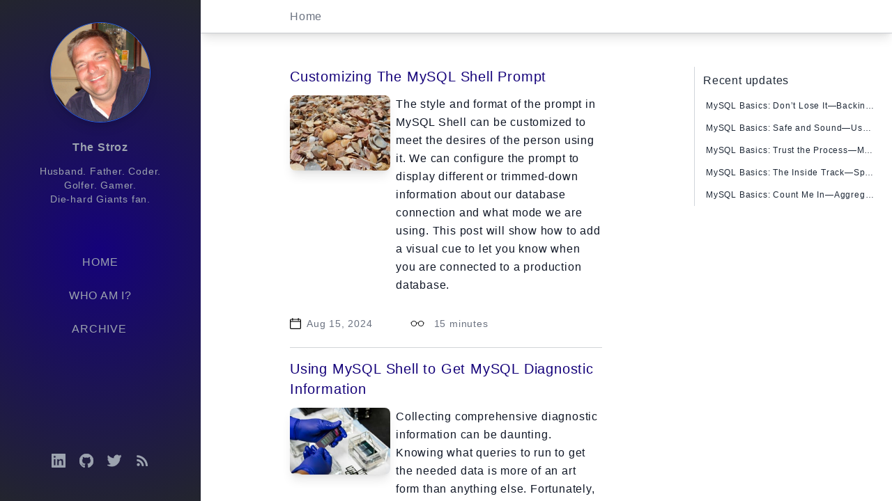

--- FILE ---
content_type: text/html;charset=UTF-8
request_url: https://stroz.dev/3/
body_size: 7503
content:
<!DOCTYPE html><html lang="en" class="light"><head><meta charset="utf-8"><title>Home | The Stroz</title><link rel="apple-touch-icon" sizes="180x180" href="/assets/favicons/apple-touch-icon.png?hash=8fa9500ab1f02847236235f195b1c99d"><link rel="icon" type="image/png" sizes="32x32" href="/assets/favicons/favicon-32x32.png?hash=32418ed6db52f52fd1f1c9352780989b"><link rel="icon" type="image/png" sizes="16x16" href="/assets/favicons/favicon-16x16.png?hash=af9e95018bcb31ec7cfbc2ae0790a292"><link rel="manifest" href="/assets/favicons/site.webmanifest?hash=053100cb84a50d2ae7f5492f7dd7f25e" crossorigin="use-credentials"><link rel="mask-icon" href="/assets/favicons/safari-pinned-tab.svg?hash=b6932221bdf1220cb4d93275935f3f89" color="#5bbad5"><link rel="shortcut icon" href="/assets/favicons/favicon.ico?hash=0f4158e336b5c71135aa9ebe632e537f"><link rel="canonical" href="https://stroz.dev/3/"><meta name="robots" content="noindex"><meta name="msapplication-TileColor" content="#da532c"><meta name="msapplication-config" content="/assets/favicons/browserconfig.xml?hash=c0e24c53416563df1a2edd45d172f311"><meta name="viewport" content="width=device-width,initial-scale=1"><meta name="description" content="Husband. Father. Coder. Golfer. Gamer. Die-hard Giants fan."><meta property="og:url" content="https://stroz.dev/3/"><meta property="og:type" content="blog"><meta property="og:title" content="Home | The Stroz"><meta property="og:description" content="Husband. Father. Coder. Golfer. Gamer. Die-hard Giants fan."><meta property="twitter:card" content="summary"><meta property="twitter:site" content="@boyzoid"><meta property="twitter:title" content="Home | The Stroz"><meta name="twitter:description" content="Husband. Father. Coder. Golfer. Gamer. Die-hard Giants fan."><link rel="stylesheet" href="/assets/css/site-build.css?hash=056d5c6fc1d36f05754d0b175c2800e3"><link rel="stylesheet" href="/assets/css/prism-build.css?hash=e5790a95fbf95f502536ecec0a694a45"><script type="application/ld+json">{
        "@context": "https://schema.org",
        "@type": "Article",
        "headline": "Home",
        "image": ["https://res.cloudinary.com/strozstuff/image/fetch/https://idmqjyw9i2ib.objectstorage.us-ashburn-1.oci.customer-oci.com/n/idmqjyw9i2ib/b/blog/o/opengraph.jpg"],
        "author": {
            "@type": "Person",
            "name": "Scott Stroz"
        },
        "mainEntityOfPage": "/3/",
        "datePublished": "2025-12-22T11:01:11Z",
        "description": "Customizing The MySQL Shell Prompt The style and format of the prompt in MySQL Shell can be customized to meet the desires of the person..."
    }</script></head><body class="bg-white text-gray-900 tracking-wider font-light overflow-x-hidden sm:overflow-auto"><div class="grid grid-flow-col grid-cols-small sm:grid-cols-regular h-screen"><div id="sidebar" class="sidebar transition-transform transform -translate-x-56 sm:translate-x-0 sm:transition-none"><div id="sidebar-contents" class="bg-sidebar-light grid-cols-1 gap-4 pt-8 h-screen grid w-56 xl:w-72"><div><a href="/"><img alt="Scott Stroz" src="https://res.cloudinary.com/strozstuff/image/fetch/https://idmqjyw9i2ib.objectstorage.us-ashburn-1.oci.customer-oci.com/n/idmqjyw9i2ib/b/blog/o/opengraph.jpg" class="rounded-full h-36 border border-blue-600" height="144px" width="144px"></a><div class="text-center font-semibold pt-6 text-gray-400"><a href="/" class="mx-auto">The Stroz</a></div><div class="text-center text-sm pt-3 text-gray-400">Husband. Father. Coder.<br>Golfer. Gamer.<br>Die-hard Giants fan.</div></div><div class="menu"><ul class="list-none pl-0"><li class="navitem text-center uppercase"><a href="/" class="block no-underline">Home</a></li><li class="navitem text-center uppercase"><a href="/who/" class="block no-underline">Who am I?</a></li><li class="navitem text-center uppercase"><a href="/archive/" class="block no-underline">Archive</a></li></ul></div><div class="row-end-5 grid grid-cols-4 xl:grid-cols-4 gap-5 mx-auto place-content-end mb-12"><a href="https://linkedin.com/in/scott-stroz" aria-label="Open LinkedIn profile" target="_blank" class="w-5 h-5" rel="noopener"><svg role="img" viewBox="0 0 24 24" xmlns="http://www.w3.org/2000/svg"><title>LinkedIn icon</title><path d="M20.447 20.452h-3.554v-5.569c0-1.328-.027-3.037-1.852-3.037-1.853 0-2.136 1.445-2.136 2.939v5.667H9.351V9h3.414v1.561h.046c.477-.9 1.637-1.85 3.37-1.85 3.601 0 4.267 2.37 4.267 5.455v6.286zM5.337 7.433c-1.144 0-2.063-.926-2.063-2.065 0-1.138.92-2.063 2.063-2.063 1.14 0 2.064.925 2.064 2.063 0 1.139-.925 2.065-2.064 2.065zm1.782 13.019H3.555V9h3.564v11.452zM22.225 0H1.771C.792 0 0 .774 0 1.729v20.542C0 23.227.792 24 1.771 24h20.451C23.2 24 24 23.227 24 22.271V1.729C24 .774 23.2 0 22.222 0h.003z"></path></svg> </a><a href="https://github.com/boyzoid" aria-label="Open GitHub profile" target="_blank" class="w-5 h-5" rel="noopener"><svg role="img" viewBox="0 0 24 24" xmlns="http://www.w3.org/2000/svg"><title>GitHub icon</title><path d="M12 .297c-6.63 0-12 5.373-12 12 0 5.303 3.438 9.8 8.205 11.385.6.113.82-.258.82-.577 0-.285-.01-1.04-.015-2.04-3.338.724-4.042-1.61-4.042-1.61C4.422 18.07 3.633 17.7 3.633 17.7c-1.087-.744.084-.729.084-.729 1.205.084 1.838 1.236 1.838 1.236 1.07 1.835 2.809 1.305 3.495.998.108-.776.417-1.305.76-1.605-2.665-.3-5.466-1.332-5.466-5.93 0-1.31.465-2.38 1.235-3.22-.135-.303-.54-1.523.105-3.176 0 0 1.005-.322 3.3 1.23.96-.267 1.98-.399 3-.405 1.02.006 2.04.138 3 .405 2.28-1.552 3.285-1.23 3.285-1.23.645 1.653.24 2.873.12 3.176.765.84 1.23 1.91 1.23 3.22 0 4.61-2.805 5.625-5.475 5.92.42.36.81 1.096.81 2.22 0 1.606-.015 2.896-.015 3.286 0 .315.21.69.825.57C20.565 22.092 24 17.592 24 12.297c0-6.627-5.373-12-12-12"></path></svg> </a><a href="https://twitter.com/@boyzoid" aria-label="Open Twitter profile" target="_blank" class="w-5 h-5" rel="noopener"><svg role="img" xmlns="http://www.w3.org/2000/svg" viewBox="0 0 24 24"><title>Twitter icon</title><path d="M23.953 4.57a10 10 0 01-2.825.775 4.958 4.958 0 002.163-2.723c-.951.555-2.005.959-3.127 1.184a4.92 4.92 0 00-8.384 4.482C7.69 8.095 4.067 6.13 1.64 3.162a4.822 4.822 0 00-.666 2.475c0 1.71.87 3.213 2.188 4.096a4.904 4.904 0 01-2.228-.616v.06a4.923 4.923 0 003.946 4.827 4.996 4.996 0 01-2.212.085 4.936 4.936 0 004.604 3.417 9.867 9.867 0 01-6.102 2.105c-.39 0-.779-.023-1.17-.067a13.995 13.995 0 007.557 2.209c9.053 0 13.998-7.496 13.998-13.985 0-.21 0-.42-.015-.63A9.935 9.935 0 0024 4.59z"></path></svg> </a><a href="/feed.xml" aria-label="Open RSS feed" target="_blank" class="w-5 h-5" rel="noopener"><svg role="img" xmlns="http://www.w3.org/2000/svg" viewBox="0 -256 1792 1792"><title>RSS icon</title><g transform="matrix(1,0,0,-1,212.61017,1346.1695)" id="g2991"><path d="M 384,192 Q 384,112 328,56 272,0 192,0 112,0 56,56 0,112 0,192 q 0,80 56,136 56,56 136,56 80,0 136,-56 56,-56 56,-136 z M 896,69 Q 898,41 879,21 861,0 832,0 H 697 Q 672,0 654,16.5 636,33 634,58 612,287 449.5,449.5 287,612 58,634 33,636 16.5,654 0,672 0,697 v 135 q 0,29 21,47 17,17 43,17 h 5 Q 229,883 375,815.5 521,748 634,634 748,521 815.5,375 883,229 896,69 z m 512,-2 Q 1410,40 1390,20 1372,0 1344,0 H 1201 Q 1175,0 1156.5,17.5 1138,35 1137,60 1125,275 1036,468.5 947,662 804.5,804.5 662,947 468.5,1036 275,1125 60,1138 35,1139 17.5,1157.5 0,1176 0,1201 v 143 q 0,28 20,46 18,18 44,18 h 3 Q 329,1395 568.5,1288 808,1181 994,994 1181,808 1288,568.5 1395,329 1408,67 z"></path></g></svg></a></div></div></div><div id="right-area" class="overflow-x-hidden sm:overflow-auto transition-transform transform sm:translate-x-0 sm:transition-none"><div id="top-bar" class="h-12 z-10 bg-white transition-transform duration-200 ease-in sm:sticky top-0 border-gray-600 border-b-1 border-opacity-30 shadow-lg"><div class="grid grid-flow-col grid-cols-auto md:grid-cols-topbar max-w-content"><div id="mobile-top-bar" class="flex leading-12 sm:hidden col-span-2"><svg viewBox="0 0 100 80" class="block align-middle h-12 leading-12 ml-3 py-3 pt-4" onclick="slideLeftSidebar()"><rect width="60" height="7"></rect><rect y="30" width="60" height="7"></rect><rect y="60" width="60" height="7"></rect></svg><p class="flex-grow inline align-middle leading-12 text-xl text-center font-medium">The Stroz</p><div class="w-12"></div></div><div id="topbar-desktop-title" class="hidden sm:inline-block leading-12 align-middle ml-8 lg:ml-32 text-base text-gray-500 pr-8 truncate">Home</div><div id="search-desktop-title" class="hidden sm:hidden leading-12 align-middle ml-8 lg:ml-32 text-base text-gray-500"></div></div><div></div></div><div class="grid grid-flow-col grid-cols-auto xl:grid-cols-topbar max-w-content mb-12"><main class="min-w-0"><div class="postlist pb-8 mt-8 font-light dark:font-extralight"><div><div class="pb-4 pt-4"><a class="text-myblue-500 dark:text-indigo-300 text-xl dark:font-light font-normal postlistheading" href="/posts/2024/august/customize-mysql-shell-prompt/">Customizing The MySQL Shell Prompt</a><div class="pb-4 pt-3 grid grid-cols-3 gap-2"><div><img class="preview" src="https://res.cloudinary.com/strozstuff/image/fetch/c_fit,w_250/https://idmqjyw9i2ib.objectstorage.us-ashburn-1.oci.customer-oci.com/n/idmqjyw9i2ib/b/blog/o/2024/customize-mysql-shell-prompt/header.jpg" title="Customizing The MySQL Shell Prompt" alt="Customizing The MySQL Shell Prompt"></div><div class="preview col-span-2"><p>The style and format of the prompt in <a href="https://dev.mysql.com/doc/mysql-shell/8.0/en/" target="_blank" rel="noopener">MySQL Shell</a> can be customized to meet the desires of the person using it. We can configure the prompt to display different or trimmed-down information about our database connection and what mode we are using. This post will show how to add a visual cue to let you know when you are connected to a production database.</p></div></div></div><div class="pb-6 text-sm text-gray-500 dark:text-gray-400 border-b-1 border-gray-800 dark:border-gray-700 border-opacity-20 flex"><div class="flex"><svg version="1.1" xmlns="http://www.w3.org/2000/svg" viewBox="0 0 600.112 600.111" class="h-5 w-4 mr-2"><path d="M537.423,52.563h-59.836V21.92c0-11.83-9.591-21.42-21.42-21.42c-11.83,0-21.42,9.59-21.42,21.42v30.642H165.364V21.92
	        						c0-11.83-9.59-21.42-21.42-21.42c-11.83,0-21.42,9.59-21.42,21.42v30.642H62.687c-32.058,0-58.14,26.082-58.14,58.14v430.77
	        						c0,32.059,26.082,58.139,58.14,58.139h474.736c32.059,0,58.141-26.08,58.141-58.139v-430.77
		    		    			C595.564,78.645,569.482,52.563,537.423,52.563z M47.387,110.703c0-8.451,6.85-15.3,15.3-15.3h59.837v24.443
		    		    			c0,11.83,9.59,21.42,21.42,21.42s21.42-9.59,21.42-21.42V95.403h269.383v24.443c0,11.83,9.59,21.42,21.42,21.42
	    			    			c11.829,0,21.42-9.59,21.42-21.42V95.403h59.836c8.45,0,15.3,6.85,15.3,15.3v53.856H47.387V110.703z M552.723,541.473
	        					c0,8.449-6.85,15.301-15.3,15.301H62.687c-8.45,0-15.3-6.852-15.3-15.301V207.399h505.336V541.473z"></path><path d="M537.423,600.111H62.687c-32.334,0-58.64-26.306-58.64-58.639v-430.77c0-32.334,26.306-58.64,58.64-58.64h59.336V21.92
	        					c0-12.087,9.833-21.92,21.92-21.92c12.086,0,21.92,9.833,21.92,21.92v30.142h268.384V21.92c0-12.087,9.833-21.92,21.92-21.92
	        					s21.92,9.833,21.92,21.92v30.143h59.336c32.335,0,58.641,26.306,58.641,58.64v430.77
	        					C596.064,573.806,569.758,600.111,537.423,600.111z M62.687,53.062c-31.783,0-57.64,25.857-57.64,57.64v430.77
		        				c0,31.782,25.857,57.639,57.64,57.639h474.736c31.783,0,57.641-25.856,57.641-57.639v-430.77c0-31.783-25.857-57.64-57.641-57.64
		        				h-60.336V21.92c0-11.536-9.385-20.92-20.92-20.92s-20.92,9.385-20.92,20.92v31.142H164.864V21.92
	    	    				c0-11.536-9.385-20.92-20.92-20.92c-11.536,0-20.92,9.385-20.92,20.92v31.142H62.687z M537.423,557.273H62.687
	        					c-8.712,0-15.8-7.088-15.8-15.801V206.899h506.336v334.574C553.223,550.186,546.135,557.273,537.423,557.273z M47.887,207.899
	        					v333.574c0,8.161,6.639,14.801,14.8,14.801h474.736c8.16,0,14.8-6.64,14.8-14.801V207.899H47.887z M553.223,165.059H46.887
	        					v-54.356c0-8.712,7.088-15.8,15.8-15.8h60.337v24.943c0,11.535,9.385,20.92,20.92,20.92s20.92-9.385,20.92-20.92V94.903h270.383
	        					v24.943c0,11.535,9.385,20.92,20.92,20.92s20.92-9.385,20.92-20.92V94.903h60.336c8.712,0,15.8,7.088,15.8,15.8V165.059z
	        				 	M47.887,164.059h504.336v-53.356c0-8.161-6.64-14.8-14.8-14.8h-59.336v23.943c0,12.087-9.833,21.92-21.92,21.92
	        					s-21.92-9.833-21.92-21.92V95.903H165.864v23.943c0,12.087-9.833,21.92-21.92,21.92s-21.92-9.833-21.92-21.92V95.903H62.687
	        					c-8.161,0-14.8,6.639-14.8,14.8V164.059z"></path></svg> Aug 15, 2024</div><div class="readingtime flex" data-words="3,248 words"><svg xmlns="http://www.w3.org/2000/svg" viewBox="0 0 472.615 472.615" class="h-5 w-8 mr-2 ml-12"><path d="M472.615,205.774h-25.344c-12.797-37.99-48.686-65.462-90.935-65.462c-43.224,0-79.837,28.73-91.823,68.087
        						c-7.582-5.011-17.305-8.115-28.211-8.115c-10.903,0-20.624,3.103-28.207,8.114c-11.989-39.357-48.608-68.085-91.831-68.085
		    	    			c-42.249,0-78.135,27.472-90.93,65.462H0v19.692h20.925c-0.403,3.565-0.656,7.175-0.656,10.846
        						c0,52.933,43.063,95.99,95.995,95.99s96-43.058,96-95.99c0-0.552-0.073-1.085-0.083-1.635h0.069
	        	  				c0-6.952,9.88-14.702,24.053-14.702c14.178,0,24.053,7.75,24.053,14.702h0.073c-0.01,0.549-0.083,1.083-0.083,1.635
  	    						c0,52.933,43.058,95.99,95.99,95.99s96-43.058,96-95.99c0-3.671-0.253-7.281-0.656-10.846h20.935V205.774z M116.264,312.611
         						c-42.072,0-76.303-34.231-76.303-76.298c0-42.077,34.231-76.308,76.303-76.308c42.077,0,76.308,34.231,76.308,76.308
        						C192.572,278.38,158.341,312.611,116.264,312.611z M356.337,312.611c-42.067,0-76.298-34.231-76.298-76.298
        						c0-42.077,34.231-76.308,76.298-76.308c42.077,0,76.308,34.231,76.308,76.308C432.644,278.38,398.413,312.611,356.337,312.611z"></path></svg> 15 minutes <span></span></div></div></div><div><div class="pb-4 pt-4"><a class="text-myblue-500 dark:text-indigo-300 text-xl dark:font-light font-normal postlistheading" href="/posts/2024/august/database-diagnostics-mysql-shell/">Using MySQL Shell to Get MySQL Diagnostic Information</a><div class="pb-4 pt-3 grid grid-cols-3 gap-2"><div><img class="preview" src="https://res.cloudinary.com/strozstuff/image/fetch/c_fit,w_250/https://idmqjyw9i2ib.objectstorage.us-ashburn-1.oci.customer-oci.com/n/idmqjyw9i2ib/b/blog/o/2024/database-diagnostics-mysql-shell/header.jpg" title="Using MySQL Shell to Get MySQL Diagnostic Information" alt="Using MySQL Shell to Get MySQL Diagnostic Information"></div><div class="preview col-span-2"><p>Collecting comprehensive diagnostic information can be daunting. Knowing what queries to run to get the needed data is more of an art form than anything else. Fortunately, for those not that artistically inclined, <a href="https://dev.mysql.com/doc/mysql-shell/8.0/en/" target="_blank" rel="noopener">MySQL Shell</a> makes it easier to get this information. Let’s take a look.</p></div></div></div><div class="pb-6 text-sm text-gray-500 dark:text-gray-400 border-b-1 border-gray-800 dark:border-gray-700 border-opacity-20 flex"><div class="flex"><svg version="1.1" xmlns="http://www.w3.org/2000/svg" viewBox="0 0 600.112 600.111" class="h-5 w-4 mr-2"><path d="M537.423,52.563h-59.836V21.92c0-11.83-9.591-21.42-21.42-21.42c-11.83,0-21.42,9.59-21.42,21.42v30.642H165.364V21.92
	        						c0-11.83-9.59-21.42-21.42-21.42c-11.83,0-21.42,9.59-21.42,21.42v30.642H62.687c-32.058,0-58.14,26.082-58.14,58.14v430.77
	        						c0,32.059,26.082,58.139,58.14,58.139h474.736c32.059,0,58.141-26.08,58.141-58.139v-430.77
		    		    			C595.564,78.645,569.482,52.563,537.423,52.563z M47.387,110.703c0-8.451,6.85-15.3,15.3-15.3h59.837v24.443
		    		    			c0,11.83,9.59,21.42,21.42,21.42s21.42-9.59,21.42-21.42V95.403h269.383v24.443c0,11.83,9.59,21.42,21.42,21.42
	    			    			c11.829,0,21.42-9.59,21.42-21.42V95.403h59.836c8.45,0,15.3,6.85,15.3,15.3v53.856H47.387V110.703z M552.723,541.473
	        					c0,8.449-6.85,15.301-15.3,15.301H62.687c-8.45,0-15.3-6.852-15.3-15.301V207.399h505.336V541.473z"></path><path d="M537.423,600.111H62.687c-32.334,0-58.64-26.306-58.64-58.639v-430.77c0-32.334,26.306-58.64,58.64-58.64h59.336V21.92
	        					c0-12.087,9.833-21.92,21.92-21.92c12.086,0,21.92,9.833,21.92,21.92v30.142h268.384V21.92c0-12.087,9.833-21.92,21.92-21.92
	        					s21.92,9.833,21.92,21.92v30.143h59.336c32.335,0,58.641,26.306,58.641,58.64v430.77
	        					C596.064,573.806,569.758,600.111,537.423,600.111z M62.687,53.062c-31.783,0-57.64,25.857-57.64,57.64v430.77
		        				c0,31.782,25.857,57.639,57.64,57.639h474.736c31.783,0,57.641-25.856,57.641-57.639v-430.77c0-31.783-25.857-57.64-57.641-57.64
		        				h-60.336V21.92c0-11.536-9.385-20.92-20.92-20.92s-20.92,9.385-20.92,20.92v31.142H164.864V21.92
	    	    				c0-11.536-9.385-20.92-20.92-20.92c-11.536,0-20.92,9.385-20.92,20.92v31.142H62.687z M537.423,557.273H62.687
	        					c-8.712,0-15.8-7.088-15.8-15.801V206.899h506.336v334.574C553.223,550.186,546.135,557.273,537.423,557.273z M47.887,207.899
	        					v333.574c0,8.161,6.639,14.801,14.8,14.801h474.736c8.16,0,14.8-6.64,14.8-14.801V207.899H47.887z M553.223,165.059H46.887
	        					v-54.356c0-8.712,7.088-15.8,15.8-15.8h60.337v24.943c0,11.535,9.385,20.92,20.92,20.92s20.92-9.385,20.92-20.92V94.903h270.383
	        					v24.943c0,11.535,9.385,20.92,20.92,20.92s20.92-9.385,20.92-20.92V94.903h60.336c8.712,0,15.8,7.088,15.8,15.8V165.059z
	        				 	M47.887,164.059h504.336v-53.356c0-8.161-6.64-14.8-14.8-14.8h-59.336v23.943c0,12.087-9.833,21.92-21.92,21.92
	        					s-21.92-9.833-21.92-21.92V95.903H165.864v23.943c0,12.087-9.833,21.92-21.92,21.92s-21.92-9.833-21.92-21.92V95.903H62.687
	        					c-8.161,0-14.8,6.639-14.8,14.8V164.059z"></path></svg> Aug 09, 2024</div><div class="readingtime flex" data-words="2,708 words"><svg xmlns="http://www.w3.org/2000/svg" viewBox="0 0 472.615 472.615" class="h-5 w-8 mr-2 ml-12"><path d="M472.615,205.774h-25.344c-12.797-37.99-48.686-65.462-90.935-65.462c-43.224,0-79.837,28.73-91.823,68.087
        						c-7.582-5.011-17.305-8.115-28.211-8.115c-10.903,0-20.624,3.103-28.207,8.114c-11.989-39.357-48.608-68.085-91.831-68.085
		    	    			c-42.249,0-78.135,27.472-90.93,65.462H0v19.692h20.925c-0.403,3.565-0.656,7.175-0.656,10.846
        						c0,52.933,43.063,95.99,95.995,95.99s96-43.058,96-95.99c0-0.552-0.073-1.085-0.083-1.635h0.069
	        	  				c0-6.952,9.88-14.702,24.053-14.702c14.178,0,24.053,7.75,24.053,14.702h0.073c-0.01,0.549-0.083,1.083-0.083,1.635
  	    						c0,52.933,43.058,95.99,95.99,95.99s96-43.058,96-95.99c0-3.671-0.253-7.281-0.656-10.846h20.935V205.774z M116.264,312.611
         						c-42.072,0-76.303-34.231-76.303-76.298c0-42.077,34.231-76.308,76.303-76.308c42.077,0,76.308,34.231,76.308,76.308
        						C192.572,278.38,158.341,312.611,116.264,312.611z M356.337,312.611c-42.067,0-76.298-34.231-76.298-76.298
        						c0-42.077,34.231-76.308,76.298-76.308c42.077,0,76.308,34.231,76.308,76.308C432.644,278.38,398.413,312.611,356.337,312.611z"></path></svg> 13 minutes <span></span></div></div></div><div><div class="pb-4 pt-4"><a class="text-myblue-500 dark:text-indigo-300 text-xl dark:font-light font-normal postlistheading" href="/posts/2024/august/innodb-replica-set-mysql-shell/">Create an InnoDB Replica Set With MySQL Shell</a><div class="pb-4 pt-3 grid grid-cols-3 gap-2"><div><img class="preview" src="https://res.cloudinary.com/strozstuff/image/fetch/c_fit,w_250/https://idmqjyw9i2ib.objectstorage.us-ashburn-1.oci.customer-oci.com/n/idmqjyw9i2ib/b/blog/o/2024/innodb-replica-set-mysql-shell/header.jpg" title="Create an InnoDB Replica Set With MySQL Shell" alt="Create an InnoDB Replica Set With MySQL Shell"></div><div class="preview col-span-2"><p>Using <a href="https://dev.mysql.com/doc/mysql-shell/8.0/en/" target="_blank" rel="noopener">MySQL Shell</a>, we can quickly and easily create an InnoDB replica set. With as little as two commands, we can create a replica set, add a secondary instance, and clone data from our primary instance to a secondary instance. In this post, we will demonstrate how to accomplish this.</p></div></div></div><div class="pb-6 text-sm text-gray-500 dark:text-gray-400 border-b-1 border-gray-800 dark:border-gray-700 border-opacity-20 flex"><div class="flex"><svg version="1.1" xmlns="http://www.w3.org/2000/svg" viewBox="0 0 600.112 600.111" class="h-5 w-4 mr-2"><path d="M537.423,52.563h-59.836V21.92c0-11.83-9.591-21.42-21.42-21.42c-11.83,0-21.42,9.59-21.42,21.42v30.642H165.364V21.92
	        						c0-11.83-9.59-21.42-21.42-21.42c-11.83,0-21.42,9.59-21.42,21.42v30.642H62.687c-32.058,0-58.14,26.082-58.14,58.14v430.77
	        						c0,32.059,26.082,58.139,58.14,58.139h474.736c32.059,0,58.141-26.08,58.141-58.139v-430.77
		    		    			C595.564,78.645,569.482,52.563,537.423,52.563z M47.387,110.703c0-8.451,6.85-15.3,15.3-15.3h59.837v24.443
		    		    			c0,11.83,9.59,21.42,21.42,21.42s21.42-9.59,21.42-21.42V95.403h269.383v24.443c0,11.83,9.59,21.42,21.42,21.42
	    			    			c11.829,0,21.42-9.59,21.42-21.42V95.403h59.836c8.45,0,15.3,6.85,15.3,15.3v53.856H47.387V110.703z M552.723,541.473
	        					c0,8.449-6.85,15.301-15.3,15.301H62.687c-8.45,0-15.3-6.852-15.3-15.301V207.399h505.336V541.473z"></path><path d="M537.423,600.111H62.687c-32.334,0-58.64-26.306-58.64-58.639v-430.77c0-32.334,26.306-58.64,58.64-58.64h59.336V21.92
	        					c0-12.087,9.833-21.92,21.92-21.92c12.086,0,21.92,9.833,21.92,21.92v30.142h268.384V21.92c0-12.087,9.833-21.92,21.92-21.92
	        					s21.92,9.833,21.92,21.92v30.143h59.336c32.335,0,58.641,26.306,58.641,58.64v430.77
	        					C596.064,573.806,569.758,600.111,537.423,600.111z M62.687,53.062c-31.783,0-57.64,25.857-57.64,57.64v430.77
		        				c0,31.782,25.857,57.639,57.64,57.639h474.736c31.783,0,57.641-25.856,57.641-57.639v-430.77c0-31.783-25.857-57.64-57.641-57.64
		        				h-60.336V21.92c0-11.536-9.385-20.92-20.92-20.92s-20.92,9.385-20.92,20.92v31.142H164.864V21.92
	    	    				c0-11.536-9.385-20.92-20.92-20.92c-11.536,0-20.92,9.385-20.92,20.92v31.142H62.687z M537.423,557.273H62.687
	        					c-8.712,0-15.8-7.088-15.8-15.801V206.899h506.336v334.574C553.223,550.186,546.135,557.273,537.423,557.273z M47.887,207.899
	        					v333.574c0,8.161,6.639,14.801,14.8,14.801h474.736c8.16,0,14.8-6.64,14.8-14.801V207.899H47.887z M553.223,165.059H46.887
	        					v-54.356c0-8.712,7.088-15.8,15.8-15.8h60.337v24.943c0,11.535,9.385,20.92,20.92,20.92s20.92-9.385,20.92-20.92V94.903h270.383
	        					v24.943c0,11.535,9.385,20.92,20.92,20.92s20.92-9.385,20.92-20.92V94.903h60.336c8.712,0,15.8,7.088,15.8,15.8V165.059z
	        				 	M47.887,164.059h504.336v-53.356c0-8.161-6.64-14.8-14.8-14.8h-59.336v23.943c0,12.087-9.833,21.92-21.92,21.92
	        					s-21.92-9.833-21.92-21.92V95.903H165.864v23.943c0,12.087-9.833,21.92-21.92,21.92s-21.92-9.833-21.92-21.92V95.903H62.687
	        					c-8.161,0-14.8,6.639-14.8,14.8V164.059z"></path></svg> Aug 06, 2024</div><div class="readingtime flex" data-words="1,814 words"><svg xmlns="http://www.w3.org/2000/svg" viewBox="0 0 472.615 472.615" class="h-5 w-8 mr-2 ml-12"><path d="M472.615,205.774h-25.344c-12.797-37.99-48.686-65.462-90.935-65.462c-43.224,0-79.837,28.73-91.823,68.087
        						c-7.582-5.011-17.305-8.115-28.211-8.115c-10.903,0-20.624,3.103-28.207,8.114c-11.989-39.357-48.608-68.085-91.831-68.085
		    	    			c-42.249,0-78.135,27.472-90.93,65.462H0v19.692h20.925c-0.403,3.565-0.656,7.175-0.656,10.846
        						c0,52.933,43.063,95.99,95.995,95.99s96-43.058,96-95.99c0-0.552-0.073-1.085-0.083-1.635h0.069
	        	  				c0-6.952,9.88-14.702,24.053-14.702c14.178,0,24.053,7.75,24.053,14.702h0.073c-0.01,0.549-0.083,1.083-0.083,1.635
  	    						c0,52.933,43.058,95.99,95.99,95.99s96-43.058,96-95.99c0-3.671-0.253-7.281-0.656-10.846h20.935V205.774z M116.264,312.611
         						c-42.072,0-76.303-34.231-76.303-76.298c0-42.077,34.231-76.308,76.303-76.308c42.077,0,76.308,34.231,76.308,76.308
        						C192.572,278.38,158.341,312.611,116.264,312.611z M356.337,312.611c-42.067,0-76.298-34.231-76.298-76.298
        						c0-42.077,34.231-76.308,76.298-76.308c42.077,0,76.308,34.231,76.308,76.308C432.644,278.38,398.413,312.611,356.337,312.611z"></path></svg> 9 minutes <span></span></div></div></div><div><div class="pb-4 pt-4"><a class="text-myblue-500 dark:text-indigo-300 text-xl dark:font-light font-normal postlistheading" href="/posts/2024/august/copy-data-mysql-shell/">Copy Data Directly To A MySQL Instance With MySQL Shell</a><div class="pb-4 pt-3 grid grid-cols-3 gap-2"><div><img class="preview" src="https://res.cloudinary.com/strozstuff/image/fetch/c_fit,w_250/https://idmqjyw9i2ib.objectstorage.us-ashburn-1.oci.customer-oci.com/n/idmqjyw9i2ib/b/blog/o/2024/copy-data-mysql-shell/header2.jpg" title="Copy Data Directly To A MySQL Instance With MySQL Shell" alt="Copy Data Directly To A MySQL Instance With MySQL Shell"></div><div class="preview col-span-2"><p>In previous posts, I talked about how we can use <a href="https://dev.mysql.com/doc/mysql-shell/8.0/en/" target="_blank" rel="noopener">MySQL Shell</a> to <a href="/posts/2024/july/data-dump-mysql-shell/">dump</a> and <a href="/posts/2024/july/data-load-mysql-shell/">load</a> data using a multithreaded process and also how to <a href="/posts/2024/july/mysql-shell-table-export/">export table data</a> in different formats that can then be imported to a new MySQL instance. This post will discuss how we can copy data directly to another MySQL instance without performing separate dump and load operations.</p></div></div></div><div class="pb-6 text-sm text-gray-500 dark:text-gray-400 border-b-1 border-gray-800 dark:border-gray-700 border-opacity-20 flex"><div class="flex"><svg version="1.1" xmlns="http://www.w3.org/2000/svg" viewBox="0 0 600.112 600.111" class="h-5 w-4 mr-2"><path d="M537.423,52.563h-59.836V21.92c0-11.83-9.591-21.42-21.42-21.42c-11.83,0-21.42,9.59-21.42,21.42v30.642H165.364V21.92
	        						c0-11.83-9.59-21.42-21.42-21.42c-11.83,0-21.42,9.59-21.42,21.42v30.642H62.687c-32.058,0-58.14,26.082-58.14,58.14v430.77
	        						c0,32.059,26.082,58.139,58.14,58.139h474.736c32.059,0,58.141-26.08,58.141-58.139v-430.77
		    		    			C595.564,78.645,569.482,52.563,537.423,52.563z M47.387,110.703c0-8.451,6.85-15.3,15.3-15.3h59.837v24.443
		    		    			c0,11.83,9.59,21.42,21.42,21.42s21.42-9.59,21.42-21.42V95.403h269.383v24.443c0,11.83,9.59,21.42,21.42,21.42
	    			    			c11.829,0,21.42-9.59,21.42-21.42V95.403h59.836c8.45,0,15.3,6.85,15.3,15.3v53.856H47.387V110.703z M552.723,541.473
	        					c0,8.449-6.85,15.301-15.3,15.301H62.687c-8.45,0-15.3-6.852-15.3-15.301V207.399h505.336V541.473z"></path><path d="M537.423,600.111H62.687c-32.334,0-58.64-26.306-58.64-58.639v-430.77c0-32.334,26.306-58.64,58.64-58.64h59.336V21.92
	        					c0-12.087,9.833-21.92,21.92-21.92c12.086,0,21.92,9.833,21.92,21.92v30.142h268.384V21.92c0-12.087,9.833-21.92,21.92-21.92
	        					s21.92,9.833,21.92,21.92v30.143h59.336c32.335,0,58.641,26.306,58.641,58.64v430.77
	        					C596.064,573.806,569.758,600.111,537.423,600.111z M62.687,53.062c-31.783,0-57.64,25.857-57.64,57.64v430.77
		        				c0,31.782,25.857,57.639,57.64,57.639h474.736c31.783,0,57.641-25.856,57.641-57.639v-430.77c0-31.783-25.857-57.64-57.641-57.64
		        				h-60.336V21.92c0-11.536-9.385-20.92-20.92-20.92s-20.92,9.385-20.92,20.92v31.142H164.864V21.92
	    	    				c0-11.536-9.385-20.92-20.92-20.92c-11.536,0-20.92,9.385-20.92,20.92v31.142H62.687z M537.423,557.273H62.687
	        					c-8.712,0-15.8-7.088-15.8-15.801V206.899h506.336v334.574C553.223,550.186,546.135,557.273,537.423,557.273z M47.887,207.899
	        					v333.574c0,8.161,6.639,14.801,14.8,14.801h474.736c8.16,0,14.8-6.64,14.8-14.801V207.899H47.887z M553.223,165.059H46.887
	        					v-54.356c0-8.712,7.088-15.8,15.8-15.8h60.337v24.943c0,11.535,9.385,20.92,20.92,20.92s20.92-9.385,20.92-20.92V94.903h270.383
	        					v24.943c0,11.535,9.385,20.92,20.92,20.92s20.92-9.385,20.92-20.92V94.903h60.336c8.712,0,15.8,7.088,15.8,15.8V165.059z
	        				 	M47.887,164.059h504.336v-53.356c0-8.161-6.64-14.8-14.8-14.8h-59.336v23.943c0,12.087-9.833,21.92-21.92,21.92
	        					s-21.92-9.833-21.92-21.92V95.903H165.864v23.943c0,12.087-9.833,21.92-21.92,21.92s-21.92-9.833-21.92-21.92V95.903H62.687
	        					c-8.161,0-14.8,6.639-14.8,14.8V164.059z"></path></svg> Aug 01, 2024</div><div class="readingtime flex" data-words="2,006 words"><svg xmlns="http://www.w3.org/2000/svg" viewBox="0 0 472.615 472.615" class="h-5 w-8 mr-2 ml-12"><path d="M472.615,205.774h-25.344c-12.797-37.99-48.686-65.462-90.935-65.462c-43.224,0-79.837,28.73-91.823,68.087
        						c-7.582-5.011-17.305-8.115-28.211-8.115c-10.903,0-20.624,3.103-28.207,8.114c-11.989-39.357-48.608-68.085-91.831-68.085
		    	    			c-42.249,0-78.135,27.472-90.93,65.462H0v19.692h20.925c-0.403,3.565-0.656,7.175-0.656,10.846
        						c0,52.933,43.063,95.99,95.995,95.99s96-43.058,96-95.99c0-0.552-0.073-1.085-0.083-1.635h0.069
	        	  				c0-6.952,9.88-14.702,24.053-14.702c14.178,0,24.053,7.75,24.053,14.702h0.073c-0.01,0.549-0.083,1.083-0.083,1.635
  	    						c0,52.933,43.058,95.99,95.99,95.99s96-43.058,96-95.99c0-3.671-0.253-7.281-0.656-10.846h20.935V205.774z M116.264,312.611
         						c-42.072,0-76.303-34.231-76.303-76.298c0-42.077,34.231-76.308,76.303-76.308c42.077,0,76.308,34.231,76.308,76.308
        						C192.572,278.38,158.341,312.611,116.264,312.611z M356.337,312.611c-42.067,0-76.298-34.231-76.298-76.298
        						c0-42.077,34.231-76.308,76.298-76.308c42.077,0,76.308,34.231,76.308,76.308C432.644,278.38,398.413,312.611,356.337,312.611z"></path></svg> 10 minutes <span></span></div></div></div><div><div class="pb-4 pt-4"><a class="text-myblue-500 dark:text-indigo-300 text-xl dark:font-light font-normal postlistheading" href="/posts/2024/july/regex-lookahead-lookbehind-mysql/">Using Lookahead &amp; Lookbehind in MySQL Regular Expressions</a><div class="pb-4 pt-3 grid grid-cols-3 gap-2"><div><img class="preview" src="https://res.cloudinary.com/strozstuff/image/fetch/c_fit,w_250/https://idmqjyw9i2ib.objectstorage.us-ashburn-1.oci.customer-oci.com/n/idmqjyw9i2ib/b/blog/o/2024/regex-lookahead-lookbehind-mysql/header.jpg" title="Using Lookahead &amp; Lookbehind in MySQL Regular Expressions" alt="Using Lookahead &amp; Lookbehind in MySQL Regular Expressions"></div><div class="preview col-span-2"><p>Regular expressions are powerful but often misunderstood tools for developers. In recent posts, we have discussed <a href="/posts/2024/july/regex-subexpressions-mysql">subexpressions</a> and <a href="/posts/2024/july/regex-back-references-mysql">back references</a> (which are special types of subexpressions). This post will show examples of two other special subexpressions: look ahead and look behind.</p></div></div></div><div class="pb-6 text-sm text-gray-500 dark:text-gray-400 border-b-1 border-gray-800 dark:border-gray-700 border-opacity-20 flex"><div class="flex"><svg version="1.1" xmlns="http://www.w3.org/2000/svg" viewBox="0 0 600.112 600.111" class="h-5 w-4 mr-2"><path d="M537.423,52.563h-59.836V21.92c0-11.83-9.591-21.42-21.42-21.42c-11.83,0-21.42,9.59-21.42,21.42v30.642H165.364V21.92
	        						c0-11.83-9.59-21.42-21.42-21.42c-11.83,0-21.42,9.59-21.42,21.42v30.642H62.687c-32.058,0-58.14,26.082-58.14,58.14v430.77
	        						c0,32.059,26.082,58.139,58.14,58.139h474.736c32.059,0,58.141-26.08,58.141-58.139v-430.77
		    		    			C595.564,78.645,569.482,52.563,537.423,52.563z M47.387,110.703c0-8.451,6.85-15.3,15.3-15.3h59.837v24.443
		    		    			c0,11.83,9.59,21.42,21.42,21.42s21.42-9.59,21.42-21.42V95.403h269.383v24.443c0,11.83,9.59,21.42,21.42,21.42
	    			    			c11.829,0,21.42-9.59,21.42-21.42V95.403h59.836c8.45,0,15.3,6.85,15.3,15.3v53.856H47.387V110.703z M552.723,541.473
	        					c0,8.449-6.85,15.301-15.3,15.301H62.687c-8.45,0-15.3-6.852-15.3-15.301V207.399h505.336V541.473z"></path><path d="M537.423,600.111H62.687c-32.334,0-58.64-26.306-58.64-58.639v-430.77c0-32.334,26.306-58.64,58.64-58.64h59.336V21.92
	        					c0-12.087,9.833-21.92,21.92-21.92c12.086,0,21.92,9.833,21.92,21.92v30.142h268.384V21.92c0-12.087,9.833-21.92,21.92-21.92
	        					s21.92,9.833,21.92,21.92v30.143h59.336c32.335,0,58.641,26.306,58.641,58.64v430.77
	        					C596.064,573.806,569.758,600.111,537.423,600.111z M62.687,53.062c-31.783,0-57.64,25.857-57.64,57.64v430.77
		        				c0,31.782,25.857,57.639,57.64,57.639h474.736c31.783,0,57.641-25.856,57.641-57.639v-430.77c0-31.783-25.857-57.64-57.641-57.64
		        				h-60.336V21.92c0-11.536-9.385-20.92-20.92-20.92s-20.92,9.385-20.92,20.92v31.142H164.864V21.92
	    	    				c0-11.536-9.385-20.92-20.92-20.92c-11.536,0-20.92,9.385-20.92,20.92v31.142H62.687z M537.423,557.273H62.687
	        					c-8.712,0-15.8-7.088-15.8-15.801V206.899h506.336v334.574C553.223,550.186,546.135,557.273,537.423,557.273z M47.887,207.899
	        					v333.574c0,8.161,6.639,14.801,14.8,14.801h474.736c8.16,0,14.8-6.64,14.8-14.801V207.899H47.887z M553.223,165.059H46.887
	        					v-54.356c0-8.712,7.088-15.8,15.8-15.8h60.337v24.943c0,11.535,9.385,20.92,20.92,20.92s20.92-9.385,20.92-20.92V94.903h270.383
	        					v24.943c0,11.535,9.385,20.92,20.92,20.92s20.92-9.385,20.92-20.92V94.903h60.336c8.712,0,15.8,7.088,15.8,15.8V165.059z
	        				 	M47.887,164.059h504.336v-53.356c0-8.161-6.64-14.8-14.8-14.8h-59.336v23.943c0,12.087-9.833,21.92-21.92,21.92
	        					s-21.92-9.833-21.92-21.92V95.903H165.864v23.943c0,12.087-9.833,21.92-21.92,21.92s-21.92-9.833-21.92-21.92V95.903H62.687
	        					c-8.161,0-14.8,6.639-14.8,14.8V164.059z"></path></svg> Jul 30, 2024</div><div class="readingtime flex" data-words="858 words"><svg xmlns="http://www.w3.org/2000/svg" viewBox="0 0 472.615 472.615" class="h-5 w-8 mr-2 ml-12"><path d="M472.615,205.774h-25.344c-12.797-37.99-48.686-65.462-90.935-65.462c-43.224,0-79.837,28.73-91.823,68.087
        						c-7.582-5.011-17.305-8.115-28.211-8.115c-10.903,0-20.624,3.103-28.207,8.114c-11.989-39.357-48.608-68.085-91.831-68.085
		    	    			c-42.249,0-78.135,27.472-90.93,65.462H0v19.692h20.925c-0.403,3.565-0.656,7.175-0.656,10.846
        						c0,52.933,43.063,95.99,95.995,95.99s96-43.058,96-95.99c0-0.552-0.073-1.085-0.083-1.635h0.069
	        	  				c0-6.952,9.88-14.702,24.053-14.702c14.178,0,24.053,7.75,24.053,14.702h0.073c-0.01,0.549-0.083,1.083-0.083,1.635
  	    						c0,52.933,43.058,95.99,95.99,95.99s96-43.058,96-95.99c0-3.671-0.253-7.281-0.656-10.846h20.935V205.774z M116.264,312.611
         						c-42.072,0-76.303-34.231-76.303-76.298c0-42.077,34.231-76.308,76.303-76.308c42.077,0,76.308,34.231,76.308,76.308
        						C192.572,278.38,158.341,312.611,116.264,312.611z M356.337,312.611c-42.067,0-76.298-34.231-76.298-76.298
        						c0-42.077,34.231-76.308,76.298-76.308c42.077,0,76.308,34.231,76.308,76.308C432.644,278.38,398.413,312.611,356.337,312.611z"></path></svg> 4 minutes <span></span></div></div></div><div><div class="pb-4 pt-4"><a class="text-myblue-500 dark:text-indigo-300 text-xl dark:font-light font-normal postlistheading" href="/posts/2024/july/mysql-shell-table-export/">MySQL Shell Table Export Utility</a><div class="pb-4 pt-3 grid grid-cols-3 gap-2"><div><img class="preview" src="https://res.cloudinary.com/strozstuff/image/fetch/c_fit,w_250/https://idmqjyw9i2ib.objectstorage.us-ashburn-1.oci.customer-oci.com/n/idmqjyw9i2ib/b/blog/o/2024/mysql-shell-table-export/header.jpg" title="MySQL Shell Table Export Utility" alt="MySQL Shell Table Export Utility"></div><div class="preview col-span-2"><p>We already discussed how we can use <a href="https://dev.mysql.com/doc/mysql-shell/8.0/en/" target="_blank" rel="noopener">MySQL Shell</a> to <a href="/posts/2024/july/data-dump-mysql-shell/">dump</a> and <a href="/posts/2024/july/data-load-mysql-shell/">load</a> data using a multithreaded process. In this post, we will discuss ways we can export data from a table into different formats.</p></div></div></div><div class="pb-6 text-sm text-gray-500 dark:text-gray-400 border-b-1 border-gray-800 dark:border-gray-700 border-opacity-20 flex"><div class="flex"><svg version="1.1" xmlns="http://www.w3.org/2000/svg" viewBox="0 0 600.112 600.111" class="h-5 w-4 mr-2"><path d="M537.423,52.563h-59.836V21.92c0-11.83-9.591-21.42-21.42-21.42c-11.83,0-21.42,9.59-21.42,21.42v30.642H165.364V21.92
	        						c0-11.83-9.59-21.42-21.42-21.42c-11.83,0-21.42,9.59-21.42,21.42v30.642H62.687c-32.058,0-58.14,26.082-58.14,58.14v430.77
	        						c0,32.059,26.082,58.139,58.14,58.139h474.736c32.059,0,58.141-26.08,58.141-58.139v-430.77
		    		    			C595.564,78.645,569.482,52.563,537.423,52.563z M47.387,110.703c0-8.451,6.85-15.3,15.3-15.3h59.837v24.443
		    		    			c0,11.83,9.59,21.42,21.42,21.42s21.42-9.59,21.42-21.42V95.403h269.383v24.443c0,11.83,9.59,21.42,21.42,21.42
	    			    			c11.829,0,21.42-9.59,21.42-21.42V95.403h59.836c8.45,0,15.3,6.85,15.3,15.3v53.856H47.387V110.703z M552.723,541.473
	        					c0,8.449-6.85,15.301-15.3,15.301H62.687c-8.45,0-15.3-6.852-15.3-15.301V207.399h505.336V541.473z"></path><path d="M537.423,600.111H62.687c-32.334,0-58.64-26.306-58.64-58.639v-430.77c0-32.334,26.306-58.64,58.64-58.64h59.336V21.92
	        					c0-12.087,9.833-21.92,21.92-21.92c12.086,0,21.92,9.833,21.92,21.92v30.142h268.384V21.92c0-12.087,9.833-21.92,21.92-21.92
	        					s21.92,9.833,21.92,21.92v30.143h59.336c32.335,0,58.641,26.306,58.641,58.64v430.77
	        					C596.064,573.806,569.758,600.111,537.423,600.111z M62.687,53.062c-31.783,0-57.64,25.857-57.64,57.64v430.77
		        				c0,31.782,25.857,57.639,57.64,57.639h474.736c31.783,0,57.641-25.856,57.641-57.639v-430.77c0-31.783-25.857-57.64-57.641-57.64
		        				h-60.336V21.92c0-11.536-9.385-20.92-20.92-20.92s-20.92,9.385-20.92,20.92v31.142H164.864V21.92
	    	    				c0-11.536-9.385-20.92-20.92-20.92c-11.536,0-20.92,9.385-20.92,20.92v31.142H62.687z M537.423,557.273H62.687
	        					c-8.712,0-15.8-7.088-15.8-15.801V206.899h506.336v334.574C553.223,550.186,546.135,557.273,537.423,557.273z M47.887,207.899
	        					v333.574c0,8.161,6.639,14.801,14.8,14.801h474.736c8.16,0,14.8-6.64,14.8-14.801V207.899H47.887z M553.223,165.059H46.887
	        					v-54.356c0-8.712,7.088-15.8,15.8-15.8h60.337v24.943c0,11.535,9.385,20.92,20.92,20.92s20.92-9.385,20.92-20.92V94.903h270.383
	        					v24.943c0,11.535,9.385,20.92,20.92,20.92s20.92-9.385,20.92-20.92V94.903h60.336c8.712,0,15.8,7.088,15.8,15.8V165.059z
	        				 	M47.887,164.059h504.336v-53.356c0-8.161-6.64-14.8-14.8-14.8h-59.336v23.943c0,12.087-9.833,21.92-21.92,21.92
	        					s-21.92-9.833-21.92-21.92V95.903H165.864v23.943c0,12.087-9.833,21.92-21.92,21.92s-21.92-9.833-21.92-21.92V95.903H62.687
	        					c-8.161,0-14.8,6.639-14.8,14.8V164.059z"></path></svg> Jul 25, 2024</div><div class="readingtime flex" data-words="1,009 words"><svg xmlns="http://www.w3.org/2000/svg" viewBox="0 0 472.615 472.615" class="h-5 w-8 mr-2 ml-12"><path d="M472.615,205.774h-25.344c-12.797-37.99-48.686-65.462-90.935-65.462c-43.224,0-79.837,28.73-91.823,68.087
        						c-7.582-5.011-17.305-8.115-28.211-8.115c-10.903,0-20.624,3.103-28.207,8.114c-11.989-39.357-48.608-68.085-91.831-68.085
		    	    			c-42.249,0-78.135,27.472-90.93,65.462H0v19.692h20.925c-0.403,3.565-0.656,7.175-0.656,10.846
        						c0,52.933,43.063,95.99,95.995,95.99s96-43.058,96-95.99c0-0.552-0.073-1.085-0.083-1.635h0.069
	        	  				c0-6.952,9.88-14.702,24.053-14.702c14.178,0,24.053,7.75,24.053,14.702h0.073c-0.01,0.549-0.083,1.083-0.083,1.635
  	    						c0,52.933,43.058,95.99,95.99,95.99s96-43.058,96-95.99c0-3.671-0.253-7.281-0.656-10.846h20.935V205.774z M116.264,312.611
         						c-42.072,0-76.303-34.231-76.303-76.298c0-42.077,34.231-76.308,76.303-76.308c42.077,0,76.308,34.231,76.308,76.308
        						C192.572,278.38,158.341,312.611,116.264,312.611z M356.337,312.611c-42.067,0-76.298-34.231-76.298-76.298
        						c0-42.077,34.231-76.308,76.298-76.308c42.077,0,76.308,34.231,76.308,76.308C432.644,278.38,398.413,312.611,356.337,312.611z"></path></svg> 5 minutes <span></span></div></div></div><div><div class="pb-4 pt-4"><a class="text-myblue-500 dark:text-indigo-300 text-xl dark:font-light font-normal postlistheading" href="/posts/2024/july/regex-back-references-mysql/">RegEx Backreferences in MySQL</a><div class="pb-4 pt-3 grid grid-cols-3 gap-2"><div><img class="preview" src="https://res.cloudinary.com/strozstuff/image/fetch/c_fit,w_250/https://idmqjyw9i2ib.objectstorage.us-ashburn-1.oci.customer-oci.com/n/idmqjyw9i2ib/b/blog/o/2024/regex-back-references-mysql/header.jpg" title="RegEx Backreferences in MySQL" alt="RegEx Backreferences in MySQL"></div><div class="preview col-span-2"><p>In <a href="/posts/2024/july/regex-subexpressions-mysql/">my last regular expressions post</a>, we discussed subexpressions and how to isolate specific parts of our pattern match. We can then use those subexpressions to replace parts of our pattern with other text. This post will discuss backreferences and how we can use them as part of our pattern match.</p></div></div></div><div class="pb-6 text-sm text-gray-500 dark:text-gray-400 border-b-1 border-gray-800 dark:border-gray-700 border-opacity-20 flex"><div class="flex"><svg version="1.1" xmlns="http://www.w3.org/2000/svg" viewBox="0 0 600.112 600.111" class="h-5 w-4 mr-2"><path d="M537.423,52.563h-59.836V21.92c0-11.83-9.591-21.42-21.42-21.42c-11.83,0-21.42,9.59-21.42,21.42v30.642H165.364V21.92
	        						c0-11.83-9.59-21.42-21.42-21.42c-11.83,0-21.42,9.59-21.42,21.42v30.642H62.687c-32.058,0-58.14,26.082-58.14,58.14v430.77
	        						c0,32.059,26.082,58.139,58.14,58.139h474.736c32.059,0,58.141-26.08,58.141-58.139v-430.77
		    		    			C595.564,78.645,569.482,52.563,537.423,52.563z M47.387,110.703c0-8.451,6.85-15.3,15.3-15.3h59.837v24.443
		    		    			c0,11.83,9.59,21.42,21.42,21.42s21.42-9.59,21.42-21.42V95.403h269.383v24.443c0,11.83,9.59,21.42,21.42,21.42
	    			    			c11.829,0,21.42-9.59,21.42-21.42V95.403h59.836c8.45,0,15.3,6.85,15.3,15.3v53.856H47.387V110.703z M552.723,541.473
	        					c0,8.449-6.85,15.301-15.3,15.301H62.687c-8.45,0-15.3-6.852-15.3-15.301V207.399h505.336V541.473z"></path><path d="M537.423,600.111H62.687c-32.334,0-58.64-26.306-58.64-58.639v-430.77c0-32.334,26.306-58.64,58.64-58.64h59.336V21.92
	        					c0-12.087,9.833-21.92,21.92-21.92c12.086,0,21.92,9.833,21.92,21.92v30.142h268.384V21.92c0-12.087,9.833-21.92,21.92-21.92
	        					s21.92,9.833,21.92,21.92v30.143h59.336c32.335,0,58.641,26.306,58.641,58.64v430.77
	        					C596.064,573.806,569.758,600.111,537.423,600.111z M62.687,53.062c-31.783,0-57.64,25.857-57.64,57.64v430.77
		        				c0,31.782,25.857,57.639,57.64,57.639h474.736c31.783,0,57.641-25.856,57.641-57.639v-430.77c0-31.783-25.857-57.64-57.641-57.64
		        				h-60.336V21.92c0-11.536-9.385-20.92-20.92-20.92s-20.92,9.385-20.92,20.92v31.142H164.864V21.92
	    	    				c0-11.536-9.385-20.92-20.92-20.92c-11.536,0-20.92,9.385-20.92,20.92v31.142H62.687z M537.423,557.273H62.687
	        					c-8.712,0-15.8-7.088-15.8-15.801V206.899h506.336v334.574C553.223,550.186,546.135,557.273,537.423,557.273z M47.887,207.899
	        					v333.574c0,8.161,6.639,14.801,14.8,14.801h474.736c8.16,0,14.8-6.64,14.8-14.801V207.899H47.887z M553.223,165.059H46.887
	        					v-54.356c0-8.712,7.088-15.8,15.8-15.8h60.337v24.943c0,11.535,9.385,20.92,20.92,20.92s20.92-9.385,20.92-20.92V94.903h270.383
	        					v24.943c0,11.535,9.385,20.92,20.92,20.92s20.92-9.385,20.92-20.92V94.903h60.336c8.712,0,15.8,7.088,15.8,15.8V165.059z
	        				 	M47.887,164.059h504.336v-53.356c0-8.161-6.64-14.8-14.8-14.8h-59.336v23.943c0,12.087-9.833,21.92-21.92,21.92
	        					s-21.92-9.833-21.92-21.92V95.903H165.864v23.943c0,12.087-9.833,21.92-21.92,21.92s-21.92-9.833-21.92-21.92V95.903H62.687
	        					c-8.161,0-14.8,6.639-14.8,14.8V164.059z"></path></svg> Jul 23, 2024</div><div class="readingtime flex" data-words="579 words"><svg xmlns="http://www.w3.org/2000/svg" viewBox="0 0 472.615 472.615" class="h-5 w-8 mr-2 ml-12"><path d="M472.615,205.774h-25.344c-12.797-37.99-48.686-65.462-90.935-65.462c-43.224,0-79.837,28.73-91.823,68.087
        						c-7.582-5.011-17.305-8.115-28.211-8.115c-10.903,0-20.624,3.103-28.207,8.114c-11.989-39.357-48.608-68.085-91.831-68.085
		    	    			c-42.249,0-78.135,27.472-90.93,65.462H0v19.692h20.925c-0.403,3.565-0.656,7.175-0.656,10.846
        						c0,52.933,43.063,95.99,95.995,95.99s96-43.058,96-95.99c0-0.552-0.073-1.085-0.083-1.635h0.069
	        	  				c0-6.952,9.88-14.702,24.053-14.702c14.178,0,24.053,7.75,24.053,14.702h0.073c-0.01,0.549-0.083,1.083-0.083,1.635
  	    						c0,52.933,43.058,95.99,95.99,95.99s96-43.058,96-95.99c0-3.671-0.253-7.281-0.656-10.846h20.935V205.774z M116.264,312.611
         						c-42.072,0-76.303-34.231-76.303-76.298c0-42.077,34.231-76.308,76.303-76.308c42.077,0,76.308,34.231,76.308,76.308
        						C192.572,278.38,158.341,312.611,116.264,312.611z M356.337,312.611c-42.067,0-76.298-34.231-76.298-76.298
        						c0-42.077,34.231-76.308,76.298-76.308c42.077,0,76.308,34.231,76.308,76.308C432.644,278.38,398.413,312.611,356.337,312.611z"></path></svg> 3 minutes <span></span></div></div></div><div><div class="pb-4 pt-4"><a class="text-myblue-500 dark:text-indigo-300 text-xl dark:font-light font-normal postlistheading" href="/posts/2024/july/regex-subexpressions-mysql/">Using RegEx Subexpressions in MySQL</a><div class="pb-4 pt-3 grid grid-cols-3 gap-2"><div><img class="preview" src="https://res.cloudinary.com/strozstuff/image/fetch/c_fit,w_250/https://idmqjyw9i2ib.objectstorage.us-ashburn-1.oci.customer-oci.com/n/idmqjyw9i2ib/b/blog/o/2024/regex-subexpressions-mysql/header.jpg" title="Using RegEx Subexpressions in MySQL" alt="Using RegEx Subexpressions in MySQL"></div><div class="preview col-span-2"><p>As I have discussed, regular expressions can be a powerful tool for developers. When we use regular expressions to match a pattern and need to replace part of that pattern, subexpressions make it much easier. Subexpressions are specific parts of a pattern that we can reference elsewhere in the process.</p></div></div></div><div class="pb-6 text-sm text-gray-500 dark:text-gray-400 border-b-1 border-gray-800 dark:border-gray-700 border-opacity-20 flex"><div class="flex"><svg version="1.1" xmlns="http://www.w3.org/2000/svg" viewBox="0 0 600.112 600.111" class="h-5 w-4 mr-2"><path d="M537.423,52.563h-59.836V21.92c0-11.83-9.591-21.42-21.42-21.42c-11.83,0-21.42,9.59-21.42,21.42v30.642H165.364V21.92
	        						c0-11.83-9.59-21.42-21.42-21.42c-11.83,0-21.42,9.59-21.42,21.42v30.642H62.687c-32.058,0-58.14,26.082-58.14,58.14v430.77
	        						c0,32.059,26.082,58.139,58.14,58.139h474.736c32.059,0,58.141-26.08,58.141-58.139v-430.77
		    		    			C595.564,78.645,569.482,52.563,537.423,52.563z M47.387,110.703c0-8.451,6.85-15.3,15.3-15.3h59.837v24.443
		    		    			c0,11.83,9.59,21.42,21.42,21.42s21.42-9.59,21.42-21.42V95.403h269.383v24.443c0,11.83,9.59,21.42,21.42,21.42
	    			    			c11.829,0,21.42-9.59,21.42-21.42V95.403h59.836c8.45,0,15.3,6.85,15.3,15.3v53.856H47.387V110.703z M552.723,541.473
	        					c0,8.449-6.85,15.301-15.3,15.301H62.687c-8.45,0-15.3-6.852-15.3-15.301V207.399h505.336V541.473z"></path><path d="M537.423,600.111H62.687c-32.334,0-58.64-26.306-58.64-58.639v-430.77c0-32.334,26.306-58.64,58.64-58.64h59.336V21.92
	        					c0-12.087,9.833-21.92,21.92-21.92c12.086,0,21.92,9.833,21.92,21.92v30.142h268.384V21.92c0-12.087,9.833-21.92,21.92-21.92
	        					s21.92,9.833,21.92,21.92v30.143h59.336c32.335,0,58.641,26.306,58.641,58.64v430.77
	        					C596.064,573.806,569.758,600.111,537.423,600.111z M62.687,53.062c-31.783,0-57.64,25.857-57.64,57.64v430.77
		        				c0,31.782,25.857,57.639,57.64,57.639h474.736c31.783,0,57.641-25.856,57.641-57.639v-430.77c0-31.783-25.857-57.64-57.641-57.64
		        				h-60.336V21.92c0-11.536-9.385-20.92-20.92-20.92s-20.92,9.385-20.92,20.92v31.142H164.864V21.92
	    	    				c0-11.536-9.385-20.92-20.92-20.92c-11.536,0-20.92,9.385-20.92,20.92v31.142H62.687z M537.423,557.273H62.687
	        					c-8.712,0-15.8-7.088-15.8-15.801V206.899h506.336v334.574C553.223,550.186,546.135,557.273,537.423,557.273z M47.887,207.899
	        					v333.574c0,8.161,6.639,14.801,14.8,14.801h474.736c8.16,0,14.8-6.64,14.8-14.801V207.899H47.887z M553.223,165.059H46.887
	        					v-54.356c0-8.712,7.088-15.8,15.8-15.8h60.337v24.943c0,11.535,9.385,20.92,20.92,20.92s20.92-9.385,20.92-20.92V94.903h270.383
	        					v24.943c0,11.535,9.385,20.92,20.92,20.92s20.92-9.385,20.92-20.92V94.903h60.336c8.712,0,15.8,7.088,15.8,15.8V165.059z
	        				 	M47.887,164.059h504.336v-53.356c0-8.161-6.64-14.8-14.8-14.8h-59.336v23.943c0,12.087-9.833,21.92-21.92,21.92
	        					s-21.92-9.833-21.92-21.92V95.903H165.864v23.943c0,12.087-9.833,21.92-21.92,21.92s-21.92-9.833-21.92-21.92V95.903H62.687
	        					c-8.161,0-14.8,6.639-14.8,14.8V164.059z"></path></svg> Jul 18, 2024</div><div class="readingtime flex" data-words="1,022 words"><svg xmlns="http://www.w3.org/2000/svg" viewBox="0 0 472.615 472.615" class="h-5 w-8 mr-2 ml-12"><path d="M472.615,205.774h-25.344c-12.797-37.99-48.686-65.462-90.935-65.462c-43.224,0-79.837,28.73-91.823,68.087
        						c-7.582-5.011-17.305-8.115-28.211-8.115c-10.903,0-20.624,3.103-28.207,8.114c-11.989-39.357-48.608-68.085-91.831-68.085
		    	    			c-42.249,0-78.135,27.472-90.93,65.462H0v19.692h20.925c-0.403,3.565-0.656,7.175-0.656,10.846
        						c0,52.933,43.063,95.99,95.995,95.99s96-43.058,96-95.99c0-0.552-0.073-1.085-0.083-1.635h0.069
	        	  				c0-6.952,9.88-14.702,24.053-14.702c14.178,0,24.053,7.75,24.053,14.702h0.073c-0.01,0.549-0.083,1.083-0.083,1.635
  	    						c0,52.933,43.058,95.99,95.99,95.99s96-43.058,96-95.99c0-3.671-0.253-7.281-0.656-10.846h20.935V205.774z M116.264,312.611
         						c-42.072,0-76.303-34.231-76.303-76.298c0-42.077,34.231-76.308,76.303-76.308c42.077,0,76.308,34.231,76.308,76.308
        						C192.572,278.38,158.341,312.611,116.264,312.611z M356.337,312.611c-42.067,0-76.298-34.231-76.298-76.298
        						c0-42.077,34.231-76.308,76.298-76.308c42.077,0,76.308,34.231,76.308,76.308C432.644,278.38,398.413,312.611,356.337,312.611z"></path></svg> 5 minutes <span></span></div></div></div><div><div class="pb-4 pt-4"><a class="text-myblue-500 dark:text-indigo-300 text-xl dark:font-light font-normal postlistheading" href="/posts/2024/july/different-regex-solution/">A Different RegEx Solution</a><div class="pb-4 pt-3 grid grid-cols-3 gap-2"><div><img class="preview" src="https://res.cloudinary.com/strozstuff/image/fetch/c_fit,w_250/https://idmqjyw9i2ib.objectstorage.us-ashburn-1.oci.customer-oci.com/n/idmqjyw9i2ib/b/blog/o/2024/different-regex-solution/header.jpg" title="A Different RegEx Solution" alt="A Different RegEx Solution"></div><div class="preview col-span-2"><p>In my <a href="/posts/2024/july/more-regular-expressions-mysql/">last post</a> about regular expressions (regex), I offered up a solution to requirements to extract text a substring from a larger blob of text. Over the weekend, I was thinking about this solution and wanted to know if it was possible to meet the requirements using a solution based solely on a regular expression. It turns out it is.</p></div></div></div><div class="pb-6 text-sm text-gray-500 dark:text-gray-400 border-b-1 border-gray-800 dark:border-gray-700 border-opacity-20 flex"><div class="flex"><svg version="1.1" xmlns="http://www.w3.org/2000/svg" viewBox="0 0 600.112 600.111" class="h-5 w-4 mr-2"><path d="M537.423,52.563h-59.836V21.92c0-11.83-9.591-21.42-21.42-21.42c-11.83,0-21.42,9.59-21.42,21.42v30.642H165.364V21.92
	        						c0-11.83-9.59-21.42-21.42-21.42c-11.83,0-21.42,9.59-21.42,21.42v30.642H62.687c-32.058,0-58.14,26.082-58.14,58.14v430.77
	        						c0,32.059,26.082,58.139,58.14,58.139h474.736c32.059,0,58.141-26.08,58.141-58.139v-430.77
		    		    			C595.564,78.645,569.482,52.563,537.423,52.563z M47.387,110.703c0-8.451,6.85-15.3,15.3-15.3h59.837v24.443
		    		    			c0,11.83,9.59,21.42,21.42,21.42s21.42-9.59,21.42-21.42V95.403h269.383v24.443c0,11.83,9.59,21.42,21.42,21.42
	    			    			c11.829,0,21.42-9.59,21.42-21.42V95.403h59.836c8.45,0,15.3,6.85,15.3,15.3v53.856H47.387V110.703z M552.723,541.473
	        					c0,8.449-6.85,15.301-15.3,15.301H62.687c-8.45,0-15.3-6.852-15.3-15.301V207.399h505.336V541.473z"></path><path d="M537.423,600.111H62.687c-32.334,0-58.64-26.306-58.64-58.639v-430.77c0-32.334,26.306-58.64,58.64-58.64h59.336V21.92
	        					c0-12.087,9.833-21.92,21.92-21.92c12.086,0,21.92,9.833,21.92,21.92v30.142h268.384V21.92c0-12.087,9.833-21.92,21.92-21.92
	        					s21.92,9.833,21.92,21.92v30.143h59.336c32.335,0,58.641,26.306,58.641,58.64v430.77
	        					C596.064,573.806,569.758,600.111,537.423,600.111z M62.687,53.062c-31.783,0-57.64,25.857-57.64,57.64v430.77
		        				c0,31.782,25.857,57.639,57.64,57.639h474.736c31.783,0,57.641-25.856,57.641-57.639v-430.77c0-31.783-25.857-57.64-57.641-57.64
		        				h-60.336V21.92c0-11.536-9.385-20.92-20.92-20.92s-20.92,9.385-20.92,20.92v31.142H164.864V21.92
	    	    				c0-11.536-9.385-20.92-20.92-20.92c-11.536,0-20.92,9.385-20.92,20.92v31.142H62.687z M537.423,557.273H62.687
	        					c-8.712,0-15.8-7.088-15.8-15.801V206.899h506.336v334.574C553.223,550.186,546.135,557.273,537.423,557.273z M47.887,207.899
	        					v333.574c0,8.161,6.639,14.801,14.8,14.801h474.736c8.16,0,14.8-6.64,14.8-14.801V207.899H47.887z M553.223,165.059H46.887
	        					v-54.356c0-8.712,7.088-15.8,15.8-15.8h60.337v24.943c0,11.535,9.385,20.92,20.92,20.92s20.92-9.385,20.92-20.92V94.903h270.383
	        					v24.943c0,11.535,9.385,20.92,20.92,20.92s20.92-9.385,20.92-20.92V94.903h60.336c8.712,0,15.8,7.088,15.8,15.8V165.059z
	        				 	M47.887,164.059h504.336v-53.356c0-8.161-6.64-14.8-14.8-14.8h-59.336v23.943c0,12.087-9.833,21.92-21.92,21.92
	        					s-21.92-9.833-21.92-21.92V95.903H165.864v23.943c0,12.087-9.833,21.92-21.92,21.92s-21.92-9.833-21.92-21.92V95.903H62.687
	        					c-8.161,0-14.8,6.639-14.8,14.8V164.059z"></path></svg> Jul 16, 2024</div><div class="readingtime flex" data-words="578 words"><svg xmlns="http://www.w3.org/2000/svg" viewBox="0 0 472.615 472.615" class="h-5 w-8 mr-2 ml-12"><path d="M472.615,205.774h-25.344c-12.797-37.99-48.686-65.462-90.935-65.462c-43.224,0-79.837,28.73-91.823,68.087
        						c-7.582-5.011-17.305-8.115-28.211-8.115c-10.903,0-20.624,3.103-28.207,8.114c-11.989-39.357-48.608-68.085-91.831-68.085
		    	    			c-42.249,0-78.135,27.472-90.93,65.462H0v19.692h20.925c-0.403,3.565-0.656,7.175-0.656,10.846
        						c0,52.933,43.063,95.99,95.995,95.99s96-43.058,96-95.99c0-0.552-0.073-1.085-0.083-1.635h0.069
	        	  				c0-6.952,9.88-14.702,24.053-14.702c14.178,0,24.053,7.75,24.053,14.702h0.073c-0.01,0.549-0.083,1.083-0.083,1.635
  	    						c0,52.933,43.058,95.99,95.99,95.99s96-43.058,96-95.99c0-3.671-0.253-7.281-0.656-10.846h20.935V205.774z M116.264,312.611
         						c-42.072,0-76.303-34.231-76.303-76.298c0-42.077,34.231-76.308,76.303-76.308c42.077,0,76.308,34.231,76.308,76.308
        						C192.572,278.38,158.341,312.611,116.264,312.611z M356.337,312.611c-42.067,0-76.298-34.231-76.298-76.298
        						c0-42.077,34.231-76.308,76.298-76.308c42.077,0,76.308,34.231,76.308,76.308C432.644,278.38,398.413,312.611,356.337,312.611z"></path></svg> 3 minutes <span></span></div></div></div><div><div class="pb-4 pt-4"><a class="text-myblue-500 dark:text-indigo-300 text-xl dark:font-light font-normal postlistheading" href="/posts/2024/july/database-seeders-with-lucid/">Database Seeders Using Lucid ORM</a><div class="pb-4 pt-3 grid grid-cols-3 gap-2"><div><img class="preview" src="https://res.cloudinary.com/strozstuff/image/fetch/c_fit,w_250/https://idmqjyw9i2ib.objectstorage.us-ashburn-1.oci.customer-oci.com/n/idmqjyw9i2ib/b/blog/o/2024/database-seeders-with-lucid/header.jpg" title="Database Seeders Using Lucid ORM" alt="Database Seeders Using Lucid ORM"></div><div class="preview col-span-2"><p>In my <a href="/posts/2024/july/database-migrations-with-lucid/">last post</a>, I demonstrated how we can use <a href="https://lucid.adonisjs.com/docs/introduction" target="_blank" rel="noopener">LucidORM</a> to track and manage database changes. Today, I will discuss using <a href="https://lucid.adonisjs.com/docs/seeders" target="_blank" rel="noopener">seeders</a> to populate our database.</p></div></div></div><div class="pb-6 text-sm text-gray-500 dark:text-gray-400 border-b-1 border-gray-800 dark:border-gray-700 border-opacity-20 flex"><div class="flex"><svg version="1.1" xmlns="http://www.w3.org/2000/svg" viewBox="0 0 600.112 600.111" class="h-5 w-4 mr-2"><path d="M537.423,52.563h-59.836V21.92c0-11.83-9.591-21.42-21.42-21.42c-11.83,0-21.42,9.59-21.42,21.42v30.642H165.364V21.92
	        						c0-11.83-9.59-21.42-21.42-21.42c-11.83,0-21.42,9.59-21.42,21.42v30.642H62.687c-32.058,0-58.14,26.082-58.14,58.14v430.77
	        						c0,32.059,26.082,58.139,58.14,58.139h474.736c32.059,0,58.141-26.08,58.141-58.139v-430.77
		    		    			C595.564,78.645,569.482,52.563,537.423,52.563z M47.387,110.703c0-8.451,6.85-15.3,15.3-15.3h59.837v24.443
		    		    			c0,11.83,9.59,21.42,21.42,21.42s21.42-9.59,21.42-21.42V95.403h269.383v24.443c0,11.83,9.59,21.42,21.42,21.42
	    			    			c11.829,0,21.42-9.59,21.42-21.42V95.403h59.836c8.45,0,15.3,6.85,15.3,15.3v53.856H47.387V110.703z M552.723,541.473
	        					c0,8.449-6.85,15.301-15.3,15.301H62.687c-8.45,0-15.3-6.852-15.3-15.301V207.399h505.336V541.473z"></path><path d="M537.423,600.111H62.687c-32.334,0-58.64-26.306-58.64-58.639v-430.77c0-32.334,26.306-58.64,58.64-58.64h59.336V21.92
	        					c0-12.087,9.833-21.92,21.92-21.92c12.086,0,21.92,9.833,21.92,21.92v30.142h268.384V21.92c0-12.087,9.833-21.92,21.92-21.92
	        					s21.92,9.833,21.92,21.92v30.143h59.336c32.335,0,58.641,26.306,58.641,58.64v430.77
	        					C596.064,573.806,569.758,600.111,537.423,600.111z M62.687,53.062c-31.783,0-57.64,25.857-57.64,57.64v430.77
		        				c0,31.782,25.857,57.639,57.64,57.639h474.736c31.783,0,57.641-25.856,57.641-57.639v-430.77c0-31.783-25.857-57.64-57.641-57.64
		        				h-60.336V21.92c0-11.536-9.385-20.92-20.92-20.92s-20.92,9.385-20.92,20.92v31.142H164.864V21.92
	    	    				c0-11.536-9.385-20.92-20.92-20.92c-11.536,0-20.92,9.385-20.92,20.92v31.142H62.687z M537.423,557.273H62.687
	        					c-8.712,0-15.8-7.088-15.8-15.801V206.899h506.336v334.574C553.223,550.186,546.135,557.273,537.423,557.273z M47.887,207.899
	        					v333.574c0,8.161,6.639,14.801,14.8,14.801h474.736c8.16,0,14.8-6.64,14.8-14.801V207.899H47.887z M553.223,165.059H46.887
	        					v-54.356c0-8.712,7.088-15.8,15.8-15.8h60.337v24.943c0,11.535,9.385,20.92,20.92,20.92s20.92-9.385,20.92-20.92V94.903h270.383
	        					v24.943c0,11.535,9.385,20.92,20.92,20.92s20.92-9.385,20.92-20.92V94.903h60.336c8.712,0,15.8,7.088,15.8,15.8V165.059z
	        				 	M47.887,164.059h504.336v-53.356c0-8.161-6.64-14.8-14.8-14.8h-59.336v23.943c0,12.087-9.833,21.92-21.92,21.92
	        					s-21.92-9.833-21.92-21.92V95.903H165.864v23.943c0,12.087-9.833,21.92-21.92,21.92s-21.92-9.833-21.92-21.92V95.903H62.687
	        					c-8.161,0-14.8,6.639-14.8,14.8V164.059z"></path></svg> Jul 15, 2024</div><div class="readingtime flex" data-words="1,345 words"><svg xmlns="http://www.w3.org/2000/svg" viewBox="0 0 472.615 472.615" class="h-5 w-8 mr-2 ml-12"><path d="M472.615,205.774h-25.344c-12.797-37.99-48.686-65.462-90.935-65.462c-43.224,0-79.837,28.73-91.823,68.087
        						c-7.582-5.011-17.305-8.115-28.211-8.115c-10.903,0-20.624,3.103-28.207,8.114c-11.989-39.357-48.608-68.085-91.831-68.085
		    	    			c-42.249,0-78.135,27.472-90.93,65.462H0v19.692h20.925c-0.403,3.565-0.656,7.175-0.656,10.846
        						c0,52.933,43.063,95.99,95.995,95.99s96-43.058,96-95.99c0-0.552-0.073-1.085-0.083-1.635h0.069
	        	  				c0-6.952,9.88-14.702,24.053-14.702c14.178,0,24.053,7.75,24.053,14.702h0.073c-0.01,0.549-0.083,1.083-0.083,1.635
  	    						c0,52.933,43.058,95.99,95.99,95.99s96-43.058,96-95.99c0-3.671-0.253-7.281-0.656-10.846h20.935V205.774z M116.264,312.611
         						c-42.072,0-76.303-34.231-76.303-76.298c0-42.077,34.231-76.308,76.303-76.308c42.077,0,76.308,34.231,76.308,76.308
        						C192.572,278.38,158.341,312.611,116.264,312.611z M356.337,312.611c-42.067,0-76.298-34.231-76.298-76.298
        						c0-42.077,34.231-76.308,76.298-76.308c42.077,0,76.308,34.231,76.308,76.308C432.644,278.38,398.413,312.611,356.337,312.611z"></path></svg> 7 minutes <span></span></div></div></div></div><div class="mt-2 mx-8 lg:ml-32"><ul class="pagination flex list-none center pb-8 font-light dark:font-extralight"><li class="mr-3"><div class="leading-relaxed"><a href="/" class="block hover:no-underline">&lt;&lt;</a></div></li><li class="mr-3"><div class="leading-relaxed"><a href="/2/" class="block hover:no-underline">&lt;</a></div></li><li class="mr-3"><div class="leading-pagination active"><a href="/3/" class="block hover:no-underline">4</a></div></li><li class="mr-3"><div class="leading-pagination"><a href="/4/" class="block hover:no-underline">5</a></div></li><li class="mr-3"><div class="leading-pagination"><a href="/5/" class="block hover:no-underline">6</a></div></li><li class="mr-3"><div class="leading-pagination"><a href="/6/" class="block hover:no-underline">7</a></div></li><li class="mr-3"><div class="leading-pagination"><a href="/7/" class="block hover:no-underline">8</a></div></li><li class="mr-3"><div class="leading-pagination"><a href="/8/" class="block hover:no-underline">9</a></div></li><li class="mr-3"><div class="leading-relaxed"><a href="/4/" class="block hover:no-underline">&gt;</a></div></li><li class="mr-3"><div class="leading-relaxed"><a href="/11/" class="block hover:no-underline">&gt;&gt;</a></div></li></ul></div></main><div id="search-container" class="hidden truncate"><div class="postlist pb-8 mt-8 font-light pt-4 min-w-0"><div id="search-mobile-title" class="hidden leading-12 align-middle text-gray-500"></div><ul id="search-results" class="mt-3"></ul><span id="search-no-results" class="mt-3 hidden">No data found for the given query. </span><img src="/assets/images/algolia.png" alt="Search powered by Algolia"></div></div><aside class="hidden xl:block w-72 float-right"><div id="recents" class="ml-1 mt-12 p-2 border-solid border-l-1 border-gray-300 mb-16 text-gray-800"><span class="ml-1">Recent updates</span><ul class="list-none mt-2 pt-2 pl-2 pr-4 text-xs"><li class="truncate pb-4"><a href="/posts/2025/november/mysql-basics-backup-restore/">MySQL Basics: Don’t Lose It—Backing Up and Restoring Your Database</a></li><li class="truncate pb-4"><a href="/posts/2025/november/mysql-basics-user-security/">MySQL Basics: Safe and Sound—User Management and Database Security</a></li><li class="truncate pb-4"><a href="/posts/2025/october/mysql-basics-transactions/">MySQL Basics: Trust the Process—Mastering Transactions Step by Step</a></li><li class="truncate pb-4"><a href="/posts/2025/october/mysql-basics-indexes/">MySQL Basics: The Inside Track—Speeding Up Searches with Indexes</a></li><li class="truncate"><a href="/posts/2025/october/mysql-basics-aggregate-group/">MySQL Basics: Count Me In—Aggregating and Grouping Your Data</a></li></ul></div></aside></div></div></div><div id="scroll" class="scroll" onclick="scrollToTop()"><svg xmlns="http://www.w3.org/2000/svg" viewBox="0 0 1000 1000" class="h-6 w-6"><g><path d="M990,699.9c0,8.1,0,16.3-8.1,24.4c-16.3,16.3-40.7,16.3-56.9,0L502,350.2L79.1,732.4c-16.3,16.3-40.7,16.3-56.9,0c-16.3-16.3-16.3-40.7,0-56.9l447.3-406.6c24.4-16.3,40.7-16.3,56.9-8.1l447.3,406.6C981.9,675.5,990,691.8,990,699.9z"></path></g></svg></div></body></html>

--- FILE ---
content_type: text/css; charset=UTF-8
request_url: https://stroz.dev/assets/css/site-build.css?hash=056d5c6fc1d36f05754d0b175c2800e3
body_size: 4674
content:
/*! tailwindcss v2.1.4 | MIT License | https://tailwindcss.com*/

/*! modern-normalize v1.1.0 | MIT License | https://github.com/sindresorhus/modern-normalize */html{-webkit-text-size-adjust:100%;line-height:1.15;-moz-tab-size:4;-o-tab-size:4;tab-size:4}body{font-family:system-ui,-apple-system,Segoe UI,Roboto,Helvetica,Arial,sans-serif,Apple Color Emoji,Segoe UI Emoji;margin:0}hr{color:inherit;height:0}abbr[title]{-webkit-text-decoration:underline dotted;text-decoration:underline dotted}b,strong{font-weight:bolder}code,kbd,pre,samp{font-family:ui-monospace,SFMono-Regular,Consolas,Liberation Mono,Menlo,monospace;font-size:1em}small{font-size:80%}sub,sup{font-size:75%;line-height:0;position:relative;vertical-align:baseline}sub{bottom:-.25em}sup{top:-.5em}table{border-color:inherit;text-indent:0}button,input,optgroup,select,textarea{font-family:inherit;font-size:100%;line-height:1.15;margin:0}button,select{text-transform:none}[type=button],button{-webkit-appearance:button}legend{padding:0}progress{vertical-align:baseline}[type=search]{-webkit-appearance:textfield;outline-offset:-2px}summary{display:list-item}blockquote,dd,dl,figure,h1,h2,h3,h4,h5,h6,hr,p,pre{margin:0}button{background-color:transparent;background-image:none}button:focus{outline:1px dotted;outline:5px auto -webkit-focus-ring-color}fieldset,ol,ul{margin:0;padding:0}ol,ul{list-style:none}html{font-family:Graphik,sans-serif;line-height:1.5}body{font-family:inherit;line-height:inherit}*,:after,:before{border:0 solid #e5e7eb;box-sizing:border-box}hr{border-top-width:1px}img{border-style:solid}textarea{resize:vertical}input::-moz-placeholder,textarea::-moz-placeholder{color:#9ca3af;opacity:1}input:-ms-input-placeholder,textarea:-ms-input-placeholder{color:#9ca3af;opacity:1}input::placeholder,textarea::placeholder{color:#9ca3af;opacity:1}[role=button],button{cursor:pointer}table{border-collapse:collapse}h1,h2,h3,h4,h5,h6{font-size:inherit;font-weight:inherit}a{color:inherit;text-decoration:inherit}button,input,optgroup,select,textarea{color:inherit;line-height:inherit;padding:0}code,kbd,pre,samp{font-family:ui-monospace,SFMono-Regular,Menlo,Monaco,Consolas,Liberation Mono,Courier New,monospace}audio,canvas,embed,iframe,img,object,svg,video{display:block;vertical-align:middle}img,video{height:auto;max-width:100%}.bg-white{--tw-bg-opacity:1;background-color:rgba(255,255,255,var(--tw-bg-opacity))}.hover\:bg-myblue-900:hover{--tw-bg-opacity:1;background-color:rgba(0,0,82,var(--tw-bg-opacity))}.bg-gradient-to-r{background-image:linear-gradient(to right,var(--tw-gradient-stops))}.bg-sidebar-light{background-image:radial-gradient(circle,#15027a 0,#23252e 100%)}.from-white{--tw-gradient-from:#fff;--tw-gradient-stops:var(--tw-gradient-from),var(--tw-gradient-to,hsla(0,0%,100%,0))}.via-gray-100{--tw-gradient-stops:var(--tw-gradient-from),#f3f4f6,var(--tw-gradient-to,rgba(243,244,246,0))}.to-white{--tw-gradient-to:#fff}.border-gray-300{--tw-border-opacity:1;border-color:rgba(209,213,219,var(--tw-border-opacity))}.border-gray-600{--tw-border-opacity:1;border-color:rgba(75,85,99,var(--tw-border-opacity))}.border-gray-700{--tw-border-opacity:1;border-color:rgba(55,65,81,var(--tw-border-opacity))}.border-gray-800{--tw-border-opacity:1;border-color:rgba(31,41,55,var(--tw-border-opacity))}.border-blue-600{--tw-border-opacity:1;border-color:rgba(37,99,235,var(--tw-border-opacity))}.border-opacity-20{--tw-border-opacity:0.2}.border-opacity-30{--tw-border-opacity:0.3}.rounded-full{border-radius:9999px}.border-solid{border-style:solid}.border-0{border-width:0}.border,.border-1{border-width:1px}.border-b-1{border-bottom-width:1px}.border-l-1{border-left-width:1px}.cursor-pointer{cursor:pointer}.cursor-not-allowed{cursor:not-allowed}.block{display:block}.inline{display:inline}.flex{display:flex}.table{display:table}.grid{display:grid}.hidden{display:none}.flex-row-reverse{flex-direction:row-reverse}.flex-col{flex-direction:column}.place-content-end{place-content:end}.flex-1{flex:1 1 0%}.flex-grow{flex-grow:1}.float-right{float:right}.font-extralight{font-weight:200}.font-light{font-weight:300}.font-normal{font-weight:400}.font-medium{font-weight:500}.font-semibold{font-weight:600}.h-1{height:.25rem}.h-5{height:1.25rem}.h-6{height:1.5rem}.h-12{height:3rem}.h-24{height:6rem}.h-36{height:9rem}.h-60{height:15rem}.h-screen{height:100vh}.text-xs{font-size:.75rem;line-height:1rem}.text-sm{font-size:.875rem;line-height:1.25rem}.text-base{font-size:1rem;line-height:1.5rem}.text-lg{font-size:1.125rem}.text-lg,.text-xl{line-height:1.75rem}.text-xl{font-size:1.25rem}.text-2xl{font-size:1.5rem;line-height:2rem}.leading-12{line-height:3rem}.leading-relaxed{line-height:1.625}.leading-pagination{line-height:1.8rem}.list-none{list-style-type:none}.mx-8{margin-left:2rem;margin-right:2rem}.mx-auto{margin-left:auto;margin-right:auto}.mt-1{margin-top:.25rem}.mr-1{margin-right:.25rem}.ml-1{margin-left:.25rem}.mt-2{margin-top:.5rem}.mr-2{margin-right:.5rem}.mt-3{margin-top:.75rem}.mr-3{margin-right:.75rem}.mb-3{margin-bottom:.75rem}.ml-3{margin-left:.75rem}.mb-4{margin-bottom:1rem}.ml-4{margin-left:1rem}.mt-6{margin-top:1.5rem}.mr-6{margin-right:1.5rem}.ml-6{margin-left:1.5rem}.mt-8{margin-top:2rem}.ml-8{margin-left:2rem}.mt-12{margin-top:3rem}.mb-12{margin-bottom:3rem}.ml-12{margin-left:3rem}.mb-16{margin-bottom:4rem}.max-w-content{max-width:95rem}.min-w-0{min-width:0}.focus\:outline-none:focus{outline:2px solid transparent;outline-offset:2px}.overflow-auto{overflow:auto}.overflow-x-hidden{overflow-x:hidden}.p-0{padding:0}.p-2{padding:.5rem}.p-0\.5{padding:.125rem}.py-2{padding-bottom:.5rem;padding-top:.5rem}.py-3{padding-bottom:.75rem;padding-top:.75rem}.px-4{padding-left:1rem;padding-right:1rem}.px-6{padding-left:1.5rem;padding-right:1.5rem}.pl-0{padding-left:0}.pt-2{padding-top:.5rem}.pr-2{padding-right:.5rem}.pl-2{padding-left:.5rem}.pt-3{padding-top:.75rem}.pt-4{padding-top:1rem}.pr-4{padding-right:1rem}.pb-4{padding-bottom:1rem}.pt-6{padding-top:1.5rem}.pb-6{padding-bottom:1.5rem}.pt-8{padding-top:2rem}.pr-8{padding-right:2rem}.pb-8{padding-bottom:2rem}.sticky{position:sticky}.top-0{top:0}.top-8{top:2rem}*{--tw-shadow:0 0 #0000}.shadow{--tw-shadow:0 1px 3px 0 rgba(0,0,0,.1),0 1px 2px 0 rgba(0,0,0,.06)}.shadow,.shadow-lg{box-shadow:var(--tw-ring-offset-shadow,0 0 #0000),var(--tw-ring-shadow,0 0 #0000),var(--tw-shadow)}.shadow-lg{--tw-shadow:0 10px 15px -3px rgba(0,0,0,.1),0 4px 6px -2px rgba(0,0,0,.05)}*{--tw-ring-inset:var(--tw-empty,/*!*/ /*!*/);--tw-ring-offset-width:0px;--tw-ring-offset-color:#fff;--tw-ring-color:rgba(59,130,246,.5);--tw-ring-offset-shadow:0 0 #0000;--tw-ring-shadow:0 0 #0000}.ring-1{--tw-ring-offset-shadow:var(--tw-ring-inset) 0 0 0 var(--tw-ring-offset-width) var(--tw-ring-offset-color);--tw-ring-shadow:var(--tw-ring-inset) 0 0 0 calc(1px + var(--tw-ring-offset-width)) var(--tw-ring-color);box-shadow:var(--tw-ring-offset-shadow),var(--tw-ring-shadow),var(--tw-shadow,0 0 #0000)}.ring-gray-300{--tw-ring-opacity:1;--tw-ring-color:rgba(209,213,219,var(--tw-ring-opacity))}.focus\:ring-myblue-400:focus{--tw-ring-opacity:1;--tw-ring-color:rgba(31,12,132,var(--tw-ring-opacity))}.text-center{text-align:center}.text-gray-400{--tw-text-opacity:1;color:rgba(156,163,175,var(--tw-text-opacity))}.text-gray-500{--tw-text-opacity:1;color:rgba(107,114,128,var(--tw-text-opacity))}.text-gray-800{--tw-text-opacity:1;color:rgba(31,41,55,var(--tw-text-opacity))}.text-gray-900{--tw-text-opacity:1;color:rgba(17,24,39,var(--tw-text-opacity))}.text-myblue-500{--tw-text-opacity:1;color:rgba(21,2,122,var(--tw-text-opacity))}.hover\:text-gray-200:hover{--tw-text-opacity:1;color:rgba(229,231,235,var(--tw-text-opacity))}.truncate{overflow:hidden;text-overflow:ellipsis;white-space:nowrap}.uppercase{text-transform:uppercase}.lowercase{text-transform:lowercase}.hover\:no-underline:hover,.no-underline{text-decoration:none}.tabular-nums{--tw-ordinal:var(--tw-empty,/*!*/ /*!*/);--tw-slashed-zero:var(--tw-empty,/*!*/ /*!*/);--tw-numeric-figure:var(--tw-empty,/*!*/ /*!*/);--tw-numeric-spacing:var(--tw-empty,/*!*/ /*!*/);--tw-numeric-fraction:var(--tw-empty,/*!*/ /*!*/);--tw-numeric-spacing:tabular-nums;font-variant-numeric:var(--tw-ordinal) var(--tw-slashed-zero) var(--tw-numeric-figure) var(--tw-numeric-spacing) var(--tw-numeric-fraction)}.tracking-wider{letter-spacing:.05em}.align-middle{vertical-align:middle}.w-4{width:1rem}.w-5{width:1.25rem}.w-6{width:1.5rem}.w-8{width:2rem}.w-12{width:3rem}.w-56{width:14rem}.w-60{width:15rem}.w-72{width:18rem}.w-2\/3{width:66.666667%}.w-full{width:100%}.z-10{z-index:10}.gap-2{gap:.5rem}.gap-3{gap:.75rem}.gap-4{gap:1rem}.gap-5{gap:1.25rem}.grid-flow-col{grid-auto-flow:column}.grid-cols-1{grid-template-columns:repeat(1,minmax(0,1fr))}.grid-cols-3{grid-template-columns:repeat(3,minmax(0,1fr))}.grid-cols-4{grid-template-columns:repeat(4,minmax(0,1fr))}.grid-cols-small{grid-template-columns:0 auto}.col-span-2{grid-column:span 2/span 2}.row-end-5{grid-row-end:5}.transform{--tw-translate-x:0;--tw-translate-y:0;--tw-rotate:0;--tw-skew-x:0;--tw-skew-y:0;--tw-scale-x:1;--tw-scale-y:1;transform:translateX(var(--tw-translate-x)) translateY(var(--tw-translate-y)) rotate(var(--tw-rotate)) skewX(var(--tw-skew-x)) skewY(var(--tw-skew-y)) scaleX(var(--tw-scale-x)) scaleY(var(--tw-scale-y))}.translate-x-0{--tw-translate-x:0px}.translate-x-56{--tw-translate-x:14rem}.-translate-x-56{--tw-translate-x:-14rem}.transition-transform{transition-duration:.15s;transition-property:transform;transition-timing-function:cubic-bezier(.4,0,.2,1)}.ease-in{transition-timing-function:cubic-bezier(.4,0,1,1)}.duration-200{transition-duration:.2s}@keyframes spin{to{transform:rotate(1turn)}}@keyframes ping{75%,to{opacity:0;transform:scale(2)}}@keyframes pulse{50%{opacity:.5}}@keyframes bounce{0%,to{animation-timing-function:cubic-bezier(.8,0,1,1);transform:translateY(-25%)}50%{animation-timing-function:cubic-bezier(0,0,.2,1);transform:none}}.filter{--tw-blur:var(--tw-empty,/*!*/ /*!*/);--tw-brightness:var(--tw-empty,/*!*/ /*!*/);--tw-contrast:var(--tw-empty,/*!*/ /*!*/);--tw-grayscale:var(--tw-empty,/*!*/ /*!*/);--tw-hue-rotate:var(--tw-empty,/*!*/ /*!*/);--tw-invert:var(--tw-empty,/*!*/ /*!*/);--tw-saturate:var(--tw-empty,/*!*/ /*!*/);--tw-sepia:var(--tw-empty,/*!*/ /*!*/);--tw-drop-shadow:var(--tw-empty,/*!*/ /*!*/);filter:var(--tw-blur) var(--tw-brightness) var(--tw-contrast) var(--tw-grayscale) var(--tw-hue-rotate) var(--tw-invert) var(--tw-saturate) var(--tw-sepia) var(--tw-drop-shadow)}img{--tw-shadow:0 10px 15px -3px rgba(0,0,0,.1),0 4px 6px -2px rgba(0,0,0,.05);border-radius:.5rem;box-shadow:var(--tw-ring-offset-shadow,0 0 #0000),var(--tw-ring-shadow,0 0 #0000),var(--tw-shadow);display:block;height:auto;margin-left:auto;margin-right:auto}.sidebar .navitem{--tw-text-opacity:1;color:rgba(156,163,175,var(--tw-text-opacity));padding-left:.25rem;padding-right:.25rem}.sidebar .navitem.active,.sidebar .navitem:hover{--tw-text-opacity:1;color:rgba(255,255,255,var(--tw-text-opacity))}.sidebar .navitem.active,.sidebar .navitem:hover{font-weight:700}div.menu li{line-height:3rem}div.menu ul>li:last-child>a{margin-right:-3px;max-width:calc(100% - 3px)}@media screen and (max-width:1280px){div.menu ul>li:last-child:after{right:-6.8rem}}div.menu ul>li.active:first-child~li:last-child:after,div.menu ul>li.navitem:first-child:hover~li:last-child:after{top:-12rem;visibility:visible}div.menu ul>li.active:nth-child(2)~li:last-child:after,div.menu ul>li.navitem:nth-child(2):hover~li:last-child:after{top:-9rem;visibility:visible}div.menu ul>li.active:nth-child(3)~li:last-child:after,div.menu ul>li.navitem:nth-child(3):hover~li:last-child:after{top:-6rem;visibility:visible}div.menu>*{transition:transform .4s ease}html:not(.dark) svg.twitter{fill:#1da1f2;stroke:#1da1f2}html:not(.dark) svg.twitter:hover{fill:#1b90d8;stroke:#1b90d8}html:not(.dark) svg.facebook{fill:#4267b2;stroke:#4267b2}html:not(.dark) svg.facebook:hover{fill:#375593;stroke:#375593}html:not(.dark) svg.linkedin{fill:#0072b1;stroke:#0072b1}html:not(.dark) svg.linkedin:hover{fill:#006398;stroke:#006398}html:not(.dark) svg.lighttoggle{display:none}.sidebar svg{fill:#9ca3af;stroke:#9ca3af;transition-duration:.15s;transition-duration:.2s;transition-property:background-color,border-color,color,fill,stroke,opacity,box-shadow,transform,filter,-webkit-backdrop-filter;transition-property:background-color,border-color,color,fill,stroke,opacity,box-shadow,transform,filter,backdrop-filter;transition-property:background-color,border-color,color,fill,stroke,opacity,box-shadow,transform,filter,backdrop-filter,-webkit-backdrop-filter;transition-timing-function:cubic-bezier(.4,0,.2,1);transition-timing-function:cubic-bezier(.4,0,1,1)}.sidebar svg:hover{fill:#fff;stroke:#fff}.content,.postlist{letter-spacing:.05em;line-height:1.625;margin-left:2rem;margin-right:2rem;margin-top:2rem}@media (min-width:1024px){.content,.postlist{margin-left:8rem;margin-right:8rem}}.content a{--tw-text-opacity:1;color:rgba(21,2,122,var(--tw-text-opacity));font-weight:700;text-decoration:underline;-webkit-text-decoration-color:text-indigo-300;text-decoration-color:text-indigo-300;text-underline-position:under}.content p{font-weight:300;line-height:35px;padding-bottom:1rem;padding-top:.5rem}.content blockquote{--tw-border-opacity:1;border-color:rgba(209,213,219,var(--tw-border-opacity));border-left-width:.5rem}.content blockquote>p{margin-left:1rem;padding-bottom:.5rem;padding-top:.5rem}.content h1{font-size:1.5rem;line-height:2rem;margin-top:1rem;padding-bottom:1.5rem;padding-top:1.5rem}.content h2{font-size:1.25rem}.content h2,.content h3{line-height:1.75rem;margin-top:1.5rem}.content h3{font-size:1.125rem}.content ol{list-style-type:decimal}.content ol,.content ul{line-height:2rem;padding-left:2.5rem}.content ul{list-style-type:disc}.content table{table-layout:auto;width:100%}.content table thead tr{line-height:3rem}.content table tbody tr:nth-child(odd){--tw-bg-opacity:1;background-color:rgba(243,244,246,var(--tw-bg-opacity))}.content img{max-width:100%}.social svg{height:1.25rem;margin-left:.5rem;margin-right:.75rem}.social a{position:relative}.social a:before{background:#000;border-radius:.3rem;color:#fff;content:attr(aria-label);font-size:12px;left:-45px;opacity:0;padding:10px;position:absolute;text-align:center;top:-42px;transform:translateY(-50%);width:150px}.social a.link:active:before{content:"Copied";top:-33px}.social a:hover:before{display:block;opacity:1}.social a:hover>span:after{border:8px solid transparent;border-top-color:#000;content:" ";left:7px;margin-bottom:-5px;position:absolute;top:-14px}.readingtime{cursor:default;position:relative}#recents a:hover,#top-bar a:hover,.content.page a:hover,.content.post>p>a:hover,.postlist a:hover,.tag a:hover,a.postlistheading:hover{--tw-text-opacity:1;color:rgba(239,68,68,var(--tw-text-opacity));text-decoration:underline;-webkit-text-decoration-color:text-indigo-300;text-decoration-color:text-indigo-300;text-underline-position:under}input[type=search]::-webkit-search-cancel-button{display:none}#toc{animation:fadeup-content .8s;transition:top .2s ease-in-out}nav.toc{margin-left:8px}nav.toc ol{list-style-type:none;transition:top .4s ease}nav.toc li{line-height:2rem}nav.toc a{display:block;text-decoration:none}@media print{main .block.border-b-1,main .content.border-b-1{border-bottom-width:0}}nav.toc a{margin-left:-9px;padding-left:18px}nav.toc a:active,nav.toc a:hover{border-left:1px solid;padding-left:17px}nav.toc a.active,nav.toc a:active,nav.toc a:hover{--tw-text-opacity:1;color:rgba(21,2,122,var(--tw-text-opacity))}nav.toc a.active{border-left:2px solid;font-weight:700;padding-left:16px}nav.toc ol ol a,nav.toc ol ol a.active,nav.toc ol ol a:active,nav.toc ol ol a:hover{padding-left:26px}nav.toc ol ol a:active,nav.toc ol ol a:hover{padding-left:25px}nav.toc ol ol a.active{padding-left:24px}ul.pagination div{--tw-bg-opacity:1;background-color:rgba(255,255,255,var(--tw-bg-opacity))}ul.pagination div:hover{--tw-bg-opacity:1;background-color:rgba(21,2,122,var(--tw-bg-opacity))}ul.pagination div{--tw-border-opacity:1;border-color:rgba(75,85,99,var(--tw-border-opacity));border-radius:9999px;border-width:1px;height:2rem;text-align:center}ul.pagination div:hover{--tw-text-opacity:1;color:rgba(255,255,255,var(--tw-text-opacity))}ul.pagination div{width:2rem}html:not(.dark) ul.pagination div.active{--tw-bg-opacity:1;--tw-text-opacity:1;background-color:rgba(21,2,122,var(--tw-bg-opacity));box-shadow:0 0 8px 0 #3730a3;color:rgba(255,255,255,var(--tw-text-opacity))}::-moz-placeholder{--tw-text-opacity:1;color:rgba(31,41,55,var(--tw-text-opacity))}::placeholder{--tw-text-opacity:1;color:rgba(31,41,55,var(--tw-text-opacity))}:-ms-input-placeholder{--tw-text-opacity:1;color:rgba(31,41,55,var(--tw-text-opacity))}#top-bar.hide{--tw-translate-x:0;--tw-translate-y:0;--tw-rotate:0;--tw-skew-x:0;--tw-skew-y:0;--tw-scale-x:1;--tw-scale-y:1;--tw-translate-y:-3rem;transform:translateX(var(--tw-translate-x)) translateY(var(--tw-translate-y)) rotate(var(--tw-rotate)) skewX(var(--tw-skew-x)) skewY(var(--tw-skew-y)) scaleX(var(--tw-scale-x)) scaleY(var(--tw-scale-y))}.additions a,.additions div{text-decoration:none}.additions div{--tw-bg-opacity:1;--tw-border-opacity:1;--tw-text-opacity:1;background-color:rgba(255,255,255,var(--tw-bg-opacity));border-color:rgba(75,85,99,var(--tw-border-opacity));color:rgba(55,65,81,var(--tw-text-opacity))}.additions div:hover{text-decoration:none}.scroll{--tw-bg-opacity:1;--tw-border-opacity:1;align-content:center;align-items:center;animation:fadeup-scrolltop .7s;background-color:rgba(255,255,255,var(--tw-bg-opacity));border-color:rgba(11,0,112,var(--tw-border-opacity));border-radius:50%;border-style:solid;border-width:1px;bottom:80px;cursor:pointer;display:none;height:3rem;justify-content:center;opacity:.8;position:fixed;right:60px;transition:opacity .2s ease-in-out;width:3rem;z-index:9}@media (max-width:400px){.scroll{animation:fadeup-scrolltop-mobile .7s;bottom:40px;right:40px}}.scroll svg{fill:currentColor;stroke:currentColor}@keyframes fadeup-content{0%{opacity:0;position:relative;top:2rem}to{opacity:1;position:relative;top:0}}@keyframes fadeup-scrolltop{0%{bottom:20px;opacity:0}to{bottom:80px;opacity:.8}}@keyframes fadeup-scrolltop-mobile{0%{bottom:20px;opacity:0}to{bottom:40px;opacity:.8}}pre{border-radius:.375rem}div.code-toolbar{width:100%}div.code-toolbar>.toolbar{margin-top:-5px;opacity:1}div.code-toolbar>.toolbar a,div.code-toolbar>.toolbar button,div.code-toolbar>.toolbar span{background:unset;border-radius:unset;box-shadow:unset}@media print{#right-area #top-bar,#sidebar #sidebar-contents{display:none}.grid{display:block}#scroll{visibility:hidden}#search-container,aside,main .content .social{display:none}main .block.border-b-1,main .content.border-b-1{border-bottom-width:0}main .content .additions{display:none}}.copy-to-clipboard-button{margin-right:1em}div .code-toolbar{max-height:500px;overflow:auto}b,strong{font-weight:700}img.preview{margin-left:0;margin-right:0}@media (min-width:640px){.sm\:inline-block{display:inline-block}.sm\:hidden{display:none}.sm\:flex-row{flex-direction:row}.sm\:float-right{float:right}.sm\:mx-0{margin-left:0;margin-right:0}.sm\:mr-6{margin-right:1.5rem}.sm\:overflow-auto{overflow:auto}.sm\:sticky{position:sticky}.sm\:grid-cols-regular{grid-template-columns:minmax(auto,0fr) auto;}.sm\:col-auto{grid-column:auto}.sm\:translate-x-0{--tw-translate-x:0px}.sm\:transition-none{transition-property:none}}@media (min-width:768px){.md\:float-none{float:none}.md\:w-56{width:14rem}.md\:grid-cols-topbar{grid-template-columns:auto 18rem}}@media (min-width:1024px){.lg\:ml-32{margin-left:8rem}}@media (min-width:1280px){.xl\:block{display:block}.xl\:w-72{width:18rem}.xl\:grid-cols-4{grid-template-columns:repeat(4,minmax(0,1fr))}.xl\:grid-cols-topbar{grid-template-columns:auto 18rem}}